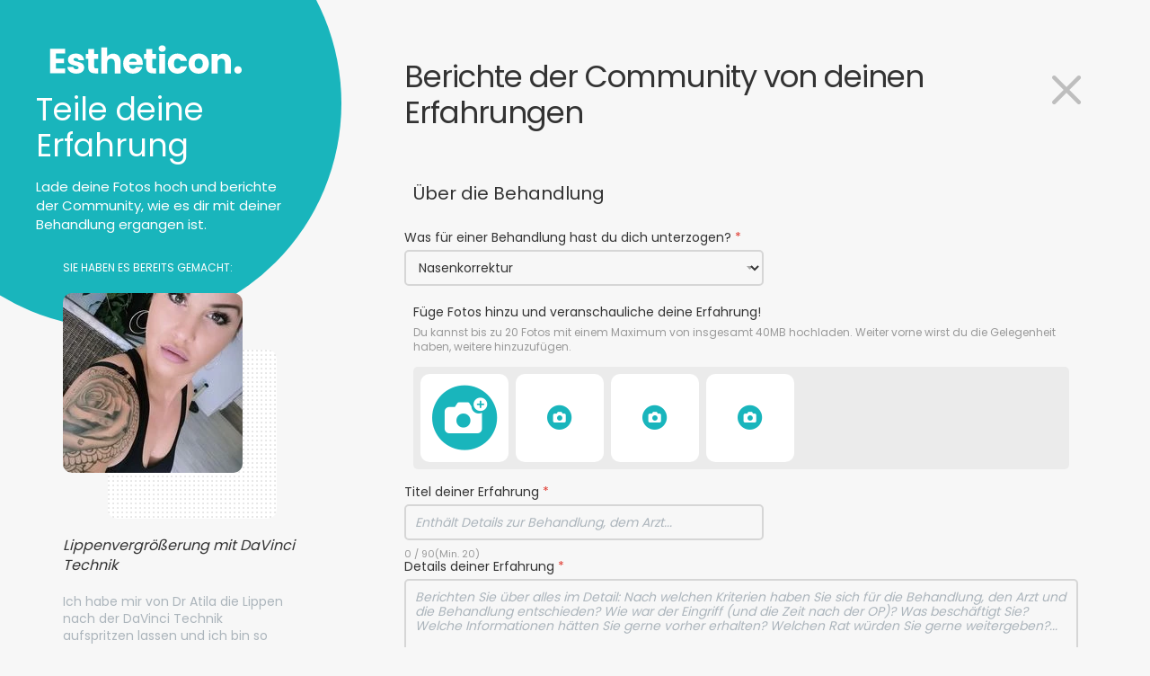

--- FILE ---
content_type: text/html; charset=UTF-8
request_url: https://www.estheticon.de/create-review?treatment=6827
body_size: 8431
content:

<!DOCTYPE html>
<html lang="de-DE" class="desktop" >
<head>
    <link rel="dns-prefetch" href="//fonts.googleapis.com">
<link rel="dns-prefetch" href="//www.googleadservices.com">
<link rel="dns-prefetch" href="//pagead2.googlesyndication.com">
<link rel="dns-prefetch" href="//tpc.googlesyndication.com">
<link rel="dns-prefetch" href="//connect.facebook.net">
<link rel="dns-prefetch" href="//www.google-analytics.com">
<link rel="dns-prefetch" href="//www.googletagmanager.com">
<link rel="dns-prefetch" href="//cdnjs.cloudflare.com">
<link rel="dns-prefetch" href="//googleads.g.doubleclick.net">
<link rel="dns-prefetch" href="//stats.g.doubleclick.net">
<link rel="dns-prefetch" href="//www.google.com">
<link rel="dns-prefetch" href="//js-agent.newrelic.com">
<link rel="dns-prefetch" href="//bam.nr-data.net">
<link rel="dns-prefetch" href="//cdn.livechatinc.com">
<link rel="dns-prefetch" href="//secure.livechatinc.com">
<link rel="dns-prefetch" href="//accounts.livechatinc.com">
<link rel="dns-prefetch" href="//analytics.tiktok.com">


    <link rel="preload" href="https://static.estheticon.de/10009295/build/yns/fonts/Poppins-Regular.ad19729d.woff2" as="font" type="font/woff2" crossorigin>
<link rel="preload" href="https://static.estheticon.de/10009295/build/yns/fonts/Poppins-Bold.dd24d10e.woff2" as="font" type="font/woff2" crossorigin>
<link rel="preload" href="https://static.estheticon.de/10009295/build/yns/fonts/YNS_icons.e0995834.woff2" as="font" type="font/woff2" crossorigin>


            <link rel="stylesheet" href="https://static.estheticon.de/10009295/build/yns/experience_form.css">
    
    <meta charset=utf-8 />
<meta name="multiestetica" content="true" />
<meta name="google-site-verification" content="tFyTp0vI7okiPZHCNULlmh7C5U50LrLFGa80eFdgZA8" />

<title>Ihre Geschichte interessiert uns</title>



    <link rel="stylesheet" href="https://static.estheticon.de/build/estetica/estetica_front_master.e736af4a.css">

        <link rel="stylesheet" href="https://static.estheticon.de/10009295/build/yns/main_general.css">

        <link rel="stylesheet" href="https://static.estheticon.de/10009295/build/yns/yns_header_nav.css">
    <link rel="stylesheet" href="https://static.estheticon.de/10009295/build/yns/yns_footer.css">

<meta name="robots" content="noindex, nofollow" />
<meta name="viewport" content="width=device-width, minimum-scale=1.0, maximum-scale=1.0, user-scalable=no" />



<script id="js_analytics" type="text/javascript">
    const projectDomain = 'estheticon.de';

        (function(i,s,o,g,r,a,m){i['GoogleAnalyticsObject']=r;i[r]=i[r]||function(){
        (i[r].q=i[r].q||[]).push(arguments)},i[r].l=1*new Date();a=s.createElement(o),
        m=s.getElementsByTagName(o)[0];a.async=1;a.src=g;m.parentNode.insertBefore(a,m)
    })(window,document,'script','https://www.google-analytics.com/analytics.js','ga');

    window.gaYNS = {
                analyticsTreatmentName: 'No treatment',
        analyticsTreatmentEnglishName: 'No treatment',
        dimensionPath: '/experience/share',
                gaTracker: 'UA-188237514-1',
                gaTrackerGlobal: 'UA-103658573-1',
        pageType: 'experience_form'
    };


                !function(f,b,e,v,n,t,s){if(f.fbq)return;n=f.fbq=function(){n.callMethod?
        n.callMethod.apply(n,arguments):n.queue.push(arguments)};if(!f._fbq)f._fbq=n;
        n.push=n;n.loaded=!0;n.version='2.0';n.queue=[];t=b.createElement(e);t.async=!0;
        t.src=v;s=b.getElementsByTagName(e)[0];s.parentNode.insertBefore(t,s)}(window,
        document,'script','https://connect.facebook.net/en_US/fbevents.js');
    

                window.dataLayer = window.dataLayer || [];
        window.gA4Data = window.gA4Data || {};
        window.gA4Data.measurement_id = 'G-EKF8WQ68SN';
        window.gA4Data.treatmentName = 'No treatment';
        window.gA4Data.treatmentEnglishName = 'No treatment';
        window.gA4Data.pageItems = '';
        window.gA4Data.creationDate = '';
        window.gA4Data.brandRelatedId = '';
        window.gA4Data.doctorRelatedId = '';

        function gtag(){dataLayer.push(arguments);}

        // Config GA4
        gtag('js', new Date());

        function getCookie(name) {
            return document.cookie
            .split('; ')
            .find(row => row.startsWith(name))
            ?.split('=')[1] || null;
        }
        const COOKIE_NAME = '_ynsGDPR_';
        const consentCookieValue = getCookie(COOKIE_NAME);

        const defaultConsentConfig = {
            'ad_storage': 'denied',
            'ad_user_data': 'denied',
            'ad_personalization': 'denied',
            'analytics_storage': 'denied',
            'functionality_storage': 'denied',
            'personalization_storage': 'denied',
            'security_storage': 'granted',  // Always granted
        };

        let shouldEnableUrlPassthrough = true;

        if (consentCookieValue) {
            const consent = JSON.parse(decodeURIComponent(consentCookieValue));

            Object.assign(defaultConsentConfig, {
                'ad_storage': consent.marketing ? 'granted' : 'denied',
                'ad_user_data':  consent.marketing ? 'granted' : 'denied',
                'ad_personalization':  consent.marketing ? 'granted' : 'denied',
                'analytics_storage':  consent.analysis ? 'granted' : 'denied',
                'functionality_storage':  consent.functional ? 'granted' : 'denied',
                'personalization_storage':  consent.marketing ? 'granted' : 'denied',
            });

            shouldEnableUrlPassthrough = !(consent.marketing && consent.analysis);
        }
        gtag('consent', 'default', defaultConsentConfig);

        gtag('set', 'url_passthrough', shouldEnableUrlPassthrough);

        data = {};
        data.content_group = '/experience/share';
        if (window.gA4Data.treatmentName) {
            data.treatment = window.gA4Data.treatmentName;
        }
        if (window.gA4Data.treatmentEnglishName) {
            data.english_treatment = window.gA4Data.treatmentEnglishName;
        }
        if (window.gA4Data.pageItems) {
            data.content_items = window.gA4Data.pageItems;
        }
        if (window.gA4Data.creationDate) {
            data.creation_date = window.gA4Data.creationDate;
        }
        if (window.gA4Data.brandRelatedId) {
            data.brand_related_id = window.gA4Data.brandRelatedId;
        }
        if (window.gA4Data.doctorRelatedId) {
            data.doctor_related_id = window.gA4Data.doctorRelatedId;
        }

        // /_ga=([^;]+)/i.test(document.cookie) ? data.yns_client_id = RegExp.$1.split('.').slice(2).join('.').replace('3','2'): null;
        // /smd5=([^;]+)/i.test(document.cookie) ? data.yns_session_id = RegExp.$1 : null;
        /User=([^;]+)/i.test(document.cookie) ? data.user_id = RegExp.$1 : null;

        gtag('config', window.gA4Data.measurement_id, {
            ...data,
            'cookie_domain': `.${projectDomain}`,
            'linker': {
                'url_passthrough': true
            },
        });
    </script>


<!-- Google Tag Manager -->
<script>(function(w,d,s,l,i){w[l]=w[l]||[];w[l].push({'gtm.start':
            new Date().getTime(),event:'gtm.js'});var f=d.getElementsByTagName(s)[0],
        j=d.createElement(s),dl=l!='dataLayer'?'&l='+l:'';j.async=true;j.src=
        'https://www.googletagmanager.com/gtm.js?id='+i+dl;f.parentNode.insertBefore(j,f);
    })(window,document,'script','dataLayer','GTM-5PCHSHG');</script>
<!-- End Google Tag Manager -->


<meta name="apple-itunes-app" content="app-id=1149340927, app-argument=https://www.estheticon.de/create-review?treatment=6827">

<link rel="apple-touch-icon" href="//static.estheticon.de/img/img_et/app_icon/XXXHDPI.png" />
<link rel="manifest" href="/manifest.webmanifest" />

    

    
            <base href="https://www.estheticon.de">
    </head>
<body id="experience_form" data-show-sensitive-content="false">

    <div class="experience-form">
        <a href="/" class="experience-form--close js-goBack">
            <i class="icon-et-x"></i>
        </a>
                <div class="experience-form__aside">
            <header class="experience-form__header">
                <a href="/" class="experience-form__header--link">
                    <img src="https://static.estheticon.de/img/img_et/logo/DE/logo_white.svg"
                         class="logo-de-DE experience-form__header--logotype"
                         alt="Estheticon.de"
                    />
                </a>
                <h1 class="experience-form__header--title">
                    Teile deine Erfahrung
                </h1>
                <p class="experience-form__header--text">
                    Lade deine Fotos hoch und berichte der Community, wie es dir mit deiner Behandlung ergangen ist.
                </p>
            </header>
                            <div class="slider_photo slider_photo--experience experience-form__slider">
                                    <div class="slider_photo--title">
                        Sie haben es bereits gemacht:
                    </div>
                                </div>

                                                                                                                                                                                                                                                                                                                                                                                                                                                                                                                
                                

<section id="featured-experiences-carousel" class="carousel-container u-render__position--relative u-pb--5 ">
    <div class="carousel u-flex u-render__position--relative js-carousel "
        data-slides-per-view="1">
                    <div data-item="0" class="carousel__item js-carousel-slide">
                                        <div class="experience-form__slider--photo dot_background dot_background--experience">
                                <picture ><source srcset="https://static.estheticon.de/site/experience/75/af/48/209312/117749/117749_exp4.webp"
                        type="image/webp"
                ><source srcset="https://static.estheticon.de/site/experience/75/af/48/209312/117749/117749_exp4.jpg"
                        type="image/jpg"
                ><img src="https://static.estheticon.de/site/experience/75/af/48/209312/117749/117749_exp4.jpg"
                 alt="Lippenvergrößerung mit DaVinci Technik"
                                
                                                    class="experience-form__slider--image pictures__image js-image-sensitive"
                
                                
                                
                                
                                
                                                    width="200"
                
                                                    height="200"
                
                                
                                
                                
                                
                                            /></picture>
                        </div>
                        <p class="experience-form__slider--title u-text__line-clamp--3">Lippenvergrößerung mit DaVinci Technik</p>
                        <p class="experience-form__slider--description">Ich habe mir von Dr Atila die Lippen nach der DaVinci Technik aufspritzen lassen und ich bin so sehr zufrieden, es ist so wunde...</p>
                    
            </div>
                    <div data-item="1" class="carousel__item js-carousel-slide">
                                        <div class="experience-form__slider--photo dot_background dot_background--experience">
                                <picture ><source srcset="https://static.estheticon.de/site/experience/49/09/fe/208176/117469/117469_exp4.webp"
                        type="image/webp"
                ><source srcset="https://static.estheticon.de/site/experience/49/09/fe/208176/117469/117469_exp4.jpg"
                        type="image/jpg"
                ><img src="https://static.estheticon.de/site/experience/49/09/fe/208176/117469/117469_exp4.jpg"
                 alt="Endlich Traumbrüste nach Brustvergrösserung mit B-Lite "
                                
                                                    class="experience-form__slider--image pictures__image js-image-sensitive"
                
                                
                                
                                
                                
                                                    width="200"
                
                                                    height="200"
                
                                
                                
                                
                                
                                            /></picture>
                        </div>
                        <p class="experience-form__slider--title u-text__line-clamp--3">Endlich Traumbrüste nach Brustvergrösserung mit B-Lite </p>
                        <p class="experience-form__slider--description">Mit meiner 1. Brustvergrösserung war ich nicht mehr zufrieden. Die Asymmetrie kam wieder durch und auch die Form gefiel mir abs...</p>
                    
            </div>
                    <div data-item="2" class="carousel__item js-carousel-slide">
                                        <div class="experience-form__slider--photo dot_background dot_background--experience">
                                <picture ><source srcset="https://static.estheticon.de/site/experience/96/16/e3/207791/117315/117315_exp4.webp"
                        type="image/webp"
                ><source srcset="https://static.estheticon.de/site/experience/96/16/e3/207791/117315/117315_exp4.jpg"
                        type="image/jpg"
                ><img src="https://static.estheticon.de/site/experience/96/16/e3/207791/117315/117315_exp4.jpg"
                 alt="Glücklich nach Nasenkorrektur (Dr. Barthold)"
                                
                                                    class="experience-form__slider--image pictures__image js-image-sensitive"
                
                                
                                
                                
                                
                                                    width="200"
                
                                                    height="200"
                
                                
                                
                                
                                
                                            /></picture>
                        </div>
                        <p class="experience-form__slider--title u-text__line-clamp--3">Glücklich nach Nasenkorrektur (Dr. Barthold)</p>
                        <p class="experience-form__slider--description">Diese App war jeden Cent wert! Ich bin so zufrieden wie nie mit meinem Gesamtbild. Aber vorallem schaue ich in den Spiegel und ...</p>
                    
            </div>
                    <div data-item="3" class="carousel__item js-carousel-slide">
                                        <div class="experience-form__slider--photo dot_background dot_background--experience">
                                <picture ><source srcset="https://static.estheticon.de/site/experience/a0/d1/5d/222057/130194/130194_exp4.webp"
                        type="image/webp"
                ><source srcset="https://static.estheticon.de/site/experience/a0/d1/5d/222057/130194/130194_exp4.jpg"
                        type="image/jpg"
                ><img src="https://static.estheticon.de/site/experience/a0/d1/5d/222057/130194/130194_exp4.jpg"
                 alt="Bauchdeckenstraffung mit Rektusraffung und Liposuktion"
                                
                                                    class="experience-form__slider--image pictures__image js-image-sensitive"
                
                                
                                
                                
                                
                                                    width="200"
                
                                                    height="200"
                
                                
                                
                                
                                
                                            /></picture>
                        </div>
                        <p class="experience-form__slider--title u-text__line-clamp--3">Bauchdeckenstraffung mit Rektusraffung und Liposuktion</p>
                        <p class="experience-form__slider--description">Seine Leidenschaft für das Schöne wurde mir erst bewusst, als ich mich mit anderen im Internet verglich!!

Ich habe nicht nur e...</p>
                    
            </div>
                    <div data-item="4" class="carousel__item js-carousel-slide">
                                        <div class="experience-form__slider--photo dot_background dot_background--experience">
                                <picture ><source srcset="https://static.estheticon.de/site/experience/0f/79/29/208692/117600/117600_exp4_sfw_05.webp"
                        type="image/webp"
                ><source srcset="https://static.estheticon.de/site/experience/0f/79/29/208692/117600/117600_exp4_sfw_05.jpg"
                        type="image/jpg"
                ><img src="https://static.estheticon.de/site/experience/0f/79/29/208692/117600/117600_exp4_sfw_05.jpg"
                 alt="Brustvergrößerung von A auf C mit anatomischen Polytech Brustimplantaten 315 cc"
                                
                                                    class="experience-form__slider--image pictures__image js-image-sensitive"
                
                                
                                
                                
                                
                                                    width="200"
                
                                                    height="200"
                
                                
                                
                                
                                
                                            /></picture>
                        </div>
                        <p class="experience-form__slider--title u-text__line-clamp--3">Brustvergrößerung von A auf C mit anatomischen Polytech Brustimplantaten 315 cc</p>
                        <p class="experience-form__slider--description">Ich bin nun knapp über zwei Monate nach meiner Brustvergrößerung (auf den Bildern seht ihr das Ergebnis nach ca 3 Wochen) Es ha...</p>
                    
            </div>
                    <div data-item="5" class="carousel__item js-carousel-slide">
                                        <div class="experience-form__slider--photo dot_background dot_background--experience">
                                <picture ><source srcset="https://static.estheticon.de/site/experience/a6/7f/cc/204859/116409/116409_exp4.webp"
                        type="image/webp"
                ><source srcset="https://static.estheticon.de/site/experience/a6/7f/cc/204859/116409/116409_exp4.jpg"
                        type="image/jpg"
                ><img src="https://static.estheticon.de/site/experience/a6/7f/cc/204859/116409/116409_exp4.jpg"
                 alt="Perfekter natürlicher Sixpack und flache Brust"
                                
                                                    class="experience-form__slider--image pictures__image js-image-sensitive"
                
                                
                                
                                
                                
                                                    width="200"
                
                                                    height="200"
                
                                
                                
                                
                                
                                            /></picture>
                        </div>
                        <p class="experience-form__slider--title u-text__line-clamp--3">Perfekter natürlicher Sixpack und flache Brust</p>
                        <p class="experience-form__slider--description">Ich war nie zufrieden mit meinem Körper. Als Mann hängende Brüste zu haben ist nicht schön. Ich trainiere regelmäßig, aber mein...</p>
                    
            </div>
                    <div data-item="6" class="carousel__item js-carousel-slide">
                                        <div class="experience-form__slider--photo dot_background dot_background--experience">
                                <picture ><source srcset="https://static.estheticon.de/site/experience/86/3a/af/210145/117903/117903_exp4.webp"
                        type="image/webp"
                ><source srcset="https://static.estheticon.de/site/experience/86/3a/af/210145/117903/117903_exp4.jpg"
                        type="image/jpg"
                ><img src="https://static.estheticon.de/site/experience/86/3a/af/210145/117903/117903_exp4.jpg"
                 alt="Oberlidstraffung - TOP"
                                
                                                    class="experience-form__slider--image pictures__image js-image-sensitive"
                
                                
                                
                                
                                
                                                    width="200"
                
                                                    height="200"
                
                                
                                
                                
                                
                                            /></picture>
                        </div>
                        <p class="experience-form__slider--title u-text__line-clamp--3">Oberlidstraffung - TOP</p>
                        <p class="experience-form__slider--description">Ich bin so froh, dass ich meine Oberlidstraffung bei Frau Dr. Balgon gemacht habe! Ich hatte keine großartigen Schwellungen und...</p>
                    
            </div>
                    <div data-item="7" class="carousel__item js-carousel-slide">
                                        <div class="experience-form__slider--photo dot_background dot_background--experience">
                                <picture ><source srcset="https://static.estheticon.de/site/experience/49/06/64/209714/117835/117835_exp4.webp"
                        type="image/webp"
                ><source srcset="https://static.estheticon.de/site/experience/49/06/64/209714/117835/117835_exp4.jpg"
                        type="image/jpg"
                ><img src="https://static.estheticon.de/site/experience/49/06/64/209714/117835/117835_exp4.jpg"
                 alt="Super zufrieden mit Brustvergrößerung bei Dr. Büschges "
                                
                                                    class="experience-form__slider--image pictures__image js-image-sensitive"
                
                                
                                
                                
                                
                                                    width="200"
                
                                                    height="200"
                
                                
                                
                                
                                
                                            /></picture>
                        </div>
                        <p class="experience-form__slider--title u-text__line-clamp--3">Super zufrieden mit Brustvergrößerung bei Dr. Büschges </p>
                        <p class="experience-form__slider--description">Ich bin einfach super zufrieden, und werde dr. Büschges an alle weiterempfehlen die einen echten Künstler mit Skalpell brauchen...</p>
                    
            </div>
            </div>
                <div class="carousel__nav u-render__position--absolute u-flex u-flex-justify-center">
                            <span data-item="0"
                   class="carousel__navlink u-render__cursor--pointer u-mr--2 js-carousel-navlink"
                   role="button"
                   tabindex="0"
                   aria-current="true"
                   aria-label="Lippenvergrößerung mit DaVinci Technik"></span>
                            <span data-item="1"
                   class="carousel__navlink u-render__cursor--pointer u-mr--2 js-carousel-navlink"
                   role="button"
                   tabindex="0"
                   aria-current="false"
                   aria-label="Endlich Traumbrüste nach Brustvergrösserung mit B-Lite "></span>
                            <span data-item="2"
                   class="carousel__navlink u-render__cursor--pointer u-mr--2 js-carousel-navlink"
                   role="button"
                   tabindex="0"
                   aria-current="false"
                   aria-label="Glücklich nach Nasenkorrektur (Dr. Barthold)"></span>
                            <span data-item="3"
                   class="carousel__navlink u-render__cursor--pointer u-mr--2 js-carousel-navlink"
                   role="button"
                   tabindex="0"
                   aria-current="false"
                   aria-label="Bauchdeckenstraffung mit Rektusraffung und Liposuktion"></span>
                            <span data-item="4"
                   class="carousel__navlink u-render__cursor--pointer u-mr--2 js-carousel-navlink"
                   role="button"
                   tabindex="0"
                   aria-current="false"
                   aria-label="Brustvergrößerung von A auf C mit anatomischen Polytech Brustimplantaten 315 cc"></span>
                            <span data-item="5"
                   class="carousel__navlink u-render__cursor--pointer u-mr--2 js-carousel-navlink"
                   role="button"
                   tabindex="0"
                   aria-current="false"
                   aria-label="Perfekter natürlicher Sixpack und flache Brust"></span>
                            <span data-item="6"
                   class="carousel__navlink u-render__cursor--pointer u-mr--2 js-carousel-navlink"
                   role="button"
                   tabindex="0"
                   aria-current="false"
                   aria-label="Oberlidstraffung - TOP"></span>
                            <span data-item="7"
                   class="carousel__navlink u-render__cursor--pointer u-mr--2 js-carousel-navlink"
                   role="button"
                   tabindex="0"
                   aria-current="false"
                   aria-label="Super zufrieden mit Brustvergrößerung bei Dr. Büschges "></span>
                    </div>
    </section>


                    </div>

                <div class="experience-form__form u-mb--4">
            <div class="experience-form--title">
                Berichte der Community von deinen Erfahrungen
            </div>
            <form id="js_experience_form" data-leaving-confirmation>
                <section class="experience-form__section">
                    <h2 class="experience-form__section--title">
                        <i class="icon-et-tratamiento"></i> Über die Behandlung
                    </h2>

                                                                    <fieldset class="experience-form__fieldset">
                            <label class="experience-form__fieldset--label">
                                Was für einer Behandlung hast du dich unterzogen?
                                <span class="experience-form__form--required">
                                    *
                                </span>
                            </label>
                            <select name="serviceId" id="serviceId" class="experience-form__fieldset--select" required="">
                                <option value="" disabled selected>Behandlung auswählen</option>
                                                            <option value="6804" >Aknebehandlung</option>
                                                            <option value="6752" >Aknenarben entfernen</option>
                                                            <option value="6754" >Anal Bleaching</option>
                                                            <option value="6755" >Anti-Aging</option>
                                                            <option value="6757" >Augenbrauenlifting</option>
                                                            <option value="6758" >Augenlidstraffung</option>
                                                            <option value="6759" >Augenringe entfernen</option>
                                                            <option value="6761" >Bauchdeckenstraffung</option>
                                                            <option value="6766" >Beschneidung</option>
                                                            <option value="6778" >Besenreiser</option>
                                                            <option value="6789" >Bichektomie</option>
                                                            <option value="6767" >Bodylift</option>
                                                            <option value="6829" >Botox</option>
                                                            <option value="6768" >Brazilian-Butt-Lift</option>
                                                            <option value="6794" >Brustimplantat entfernen</option>
                                                            <option value="6760" >Brustimplantat wechseln</option>
                                                            <option value="6769" >Brustrekonstruktion</option>
                                                            <option value="6770" >Bruststraffung</option>
                                                            <option value="6771" >Brustvergrößerung</option>
                                                            <option value="6772" >Brustvergrößerung mit Eigenfett</option>
                                                            <option value="6773" >Brustverkleinerung</option>
                                                            <option value="6800" >Carboxytherapie</option>
                                                            <option value="6774" >Cellulite</option>
                                                            <option value="7209" >Couperose</option>
                                                            <option value="6791" >Dauerhafte Haarentfernung</option>
                                                            <option value="6764" >Dehnungsstreifen</option>
                                                            <option value="6777" >Doppelkinn entfernen</option>
                                                            <option value="7054" >EMSculpt®</option>
                                                            <option value="6782" >Facelift</option>
                                                            <option value="6783" >Fadenlifting</option>
                                                            <option value="6784" >Faltenbehandlung</option>
                                                            <option value="6798" >Fett-weg-Spritze</option>
                                                            <option value="6810" >Fettabsaugen ohne OP</option>
                                                            <option value="6811" >Fettabsaugung</option>
                                                            <option value="6756" >Fußchirurgie</option>
                                                            <option value="6762" >Geschlechtsangleichung</option>
                                                            <option value="6788" >Gesichtsimplantate</option>
                                                            <option value="6790" >Gynäkomastie</option>
                                                            <option value="6792" >Haartransplantation</option>
                                                            <option value="6793" >Handchirurgie</option>
                                                            <option value="7178" >HIFU</option>
                                                            <option value="6796" >Hyaluronsäure</option>
                                                            <option value="7208" >Hylase</option>
                                                            <option value="6765" >Hyperhidrose</option>
                                                            <option value="6797" >Jungfernhäutchen wiederherstellen</option>
                                                            <option value="6844" >Kavitation</option>
                                                            <option value="6834" >Kinnkorrektur</option>
                                                            <option value="6805" >Krampfaderbehandlung mit Laser</option>
                                                            <option value="6763" >Krampfadern</option>
                                                            <option value="6801" >Kryolipolyse</option>
                                                            <option value="6802" >Kryotherapie</option>
                                                            <option value="6806" >Laserbehandlung</option>
                                                            <option value="6807" >Laserlipolyse</option>
                                                            <option value="7047" >Lipödem</option>
                                                            <option value="6808" >Lipofilling</option>
                                                            <option value="6809" >Lipom entfernen</option>
                                                            <option value="6814" >Lippen aufspritzen</option>
                                                            <option value="6813" >Lippenkorrektur</option>
                                                            <option value="6812" >Lippenlifting</option>
                                                            <option value="6815" >Lippenvergrößerung mit Hyaluronsäure</option>
                                                            <option value="6816" >Lymphdrainage</option>
                                                            <option value="6799" >Magenballon</option>
                                                            <option value="6803" >Magenband</option>
                                                            <option value="6786" >Magenbypass</option>
                                                            <option value="6842" >Magenverkleinerung</option>
                                                            <option value="6817" >Mastektomie</option>
                                                            <option value="6818" >Mesotherapie</option>
                                                            <option value="6819" >Microneedling</option>
                                                            <option value="6776" >Mikrodermabrasion</option>
                                                            <option value="6820" >Mikropigmentation</option>
                                                            <option value="6822" >Mommy makeover</option>
                                                            <option value="6780" >Muttermale entfernen</option>
                                                            <option value="6823" >Nadelepilation</option>
                                                            <option value="6824" >Narbenbehandlung</option>
                                                            <option value="6825" >Narbenbeseitigung mit Laser</option>
                                                            <option value="6827" selected>Nasenkorrektur</option>
                                                            <option value="6826" >Nasenkorrektur ohne OP</option>
                                                            <option value="6828" >Nasennachkorrektur</option>
                                                            <option value="6830" >Oberarmstraffung</option>
                                                            <option value="6832" >Otoplastik</option>
                                                            <option value="6775" >Peeling</option>
                                                            <option value="6833" >Penisverdickung</option>
                                                            <option value="6831" >Penisvergrößerung</option>
                                                            <option value="6753" >Pigmentflecken</option>
                                                            <option value="6787" >Po-Vergrößerung</option>
                                                            <option value="6835" >POSE</option>
                                                            <option value="6837" >PRP - Vampir Lifting</option>
                                                            <option value="6838" >Radiofrequenz</option>
                                                            <option value="6839" >Rekonstruktive Chirurgie</option>
                                                            <option value="6785" >Resurfacing</option>
                                                            <option value="6821" >Schamhügelverkleinerung</option>
                                                            <option value="6840" >Schamlippenverkleinerung</option>
                                                            <option value="6795" >Schlupfwarzen</option>
                                                            <option value="6843" >Sklerosierung</option>
                                                            <option value="6781" >Tattooentfernung</option>
                                                            <option value="6845" >Ultraschall Fettabsaugung</option>
                                                            <option value="7051" >Unsichtbare Kieferorthopädie</option>
                                                            <option value="6841" >Vaginalstraffung</option>
                                                            <option value="6836" >Wadenvergrößerung</option>
                                                            <option value="6779" >Warzen entfernen</option>
                                                            <option value="6846" >Zahnimplantat</option>
                                                        </select>
                        </fieldset>
                    
                                        <div class="experience-form__form--label">
                        <div id="Fotos"
                             class="experience-form__form-gallery--label"
                        >
                            Füge Fotos hinzu und veranschauliche deine Erfahrung!
                        </div>

                                                    <div id="gallery_upload_container">
                                <span class="experience-form__form-gallery--constraint">
                                Du kannst bis zu 20 Fotos mit einem Maximum von insgesamt 40MB hochladen. Weiter vorne wirst du die Gelegenheit haben, weitere hinzuzufügen.
                                </span>

                                
<div class="image-gallery-form js_image_gallery_form"
     data-labels='{
        "imageGalleryErrorMessageTtl": "Hoppla!",
        "imageGalleryErrorMessageTxt": "Diese Bilder überschreiten die Maximalgröße (&lt;%sizeImage%&gt;mb) oder haben nicht die erforderliche Mindestgröße (&lt;%width%&gt;x&lt;%height%&gt;px):",
        "imageGalleryErrorMessageByExceedWeightTxt": "Die Gesamtgröße der Bilder überschreitet das erlaubte Maximum (&lt;%limitWeight%&gt;mb). Wähle eine geringere Anzahl von Fotos aus und versuche es erneut.",
        "imageGalleryErrorMessageByExceedTotalFilesTxt": "Die Anzahl der Bilder, die du versuchst hochzuladen, überschreitet das erlaubte Maximum (&lt;%limitTotalFiles%&gt;).",
        "imageGalleryAlertMessageByTotalFilesTtl": "Achtung",
        "imageGalleryAlertMessageByTotalFilesTxt": "Du hast die maximale Anzahl der erlaubten Bilder erreicht (&lt;%limitTotalFiles%&gt;)."
    }'
>
    <div class="image-gallery-form__content js_image_grid">
                    <div class="image-gallery-form__item image-gallery-form__item--empty u-render__cursor--pointer">
                                    <i class="yns-icon-camera-add icon-big u-color--turquoise-default" aria-hidden=”true”></i>
                            </div>
                    <div class="image-gallery-form__item image-gallery-form__item--empty u-render__cursor--pointer">
                                    <i class="yns-icon-camera-fill u-color--turquoise-default" aria-hidden=”true”></i>
                            </div>
                    <div class="image-gallery-form__item image-gallery-form__item--empty u-render__cursor--pointer">
                                    <i class="yns-icon-camera-fill u-color--turquoise-default" aria-hidden=”true”></i>
                            </div>
                    <div class="image-gallery-form__item image-gallery-form__item--empty u-render__cursor--pointer">
                                    <i class="yns-icon-camera-fill u-color--turquoise-default" aria-hidden=”true”></i>
                            </div>
            </div>

    <input type="file"
           name="imageUpload"
           id="js_imageUpload"
           accept="image/*"
           multiple="multiple"
           data-limit="200"
    />
</div>

                            </div>

                            <div id="gallery_upload_disclaimer_container" class="experience-form--rgpd u-my--1 u-render__display--none">
                                 
                            </div>
                                            </div>

                                        <fieldset class="experience-form__fieldset experience-form__fieldset--counter u-mt--2">
                        <label class="experience-form__fieldset--label">
                            Titel deiner Erfahrung
                            <span class="experience-form__form--required">
                                *
                            </span>
                        </label>
                        <div class="experience-form__fieldset--container">
                            <input type="text"
                                   name="expTitle"
                                   id="expTitle"
                                   class="experience-form__fieldset--input"
                                   placeholder="Enthält Details zur Behandlung, dem Arzt..."
                                   data-character-counter="true"
                            />
                                                        <div id="expTitle_counter"
     class="character-counter character-counter--show-validation "
>
    <i
        class="yns-icon-check-bold u-color--turquoise-default"
        aria-hidden="true"
    ></i>

    <span id="expTitle_counter_current">
        0
    </span>
    <span class="character-counter__exp--all">/</span>
    <span id="expTitle_counter_max">
        90
    </span>
    <span class="character-counter__esp--left">
        (Min.
        <span id="expTitle_counter_min">20)</span>
    </span>
</div>

                        </div>
                    </fieldset>

                                        <fieldset class="experience-form__fieldset experience-form__fieldset--counter">
                        <label class="experience-form__fieldset--label">
                            Details deiner Erfahrung
                            <span class="experience-form__form--required">
                                *
                            </span>
                        </label>
                        <textarea name="expText"
                                  id="expText"
                                  rows="8"
                                  class="experience-form__fieldset--textarea"
                                  placeholder="Berichten Sie über alles im Detail: Nach welchen Kriterien haben Sie sich für die Behandlung, den Arzt und die Behandlung entschieden? Wie war der Eingriff (und die Zeit nach der OP)? Was beschäftigt Sie? Welche Informationen hätten Sie gerne vorher erhalten? Welchen Rat würden Sie gerne weitergeben?..."
                                  data-character-counter="true"
                        ></textarea>
                                                <div id="expText_counter"
     class="character-counter character-counter--show-validation "
>
    <i
        class="yns-icon-check-bold u-color--turquoise-default"
        aria-hidden="true"
    ></i>

    <span id="expText_counter_current">
        0
    </span>
    <span class="character-counter__exp--all">/</span>
    <span id="expText_counter_max">
        18000
    </span>
    <span class="character-counter__esp--left">
        (Min.
        <span id="expText_counter_min">300)</span>
    </span>
</div>

                    </fieldset>

                                                            <fieldset id="js_brand_list"
                              class="experience-form__fieldset"
                    >
                        <label class="experience-form__fieldset--label">
                            Kennen Sie die für Ihre Behandlung verwendete Marke (z.B. Filler, Implantat)?
                        </label>
                        <select name="expBrand"
                                id="expBrand"
                                class="experience-form__fieldset--select"
                                                                                        >
                                                        <option value="" selected>
                                Ich möchte die verwendete Marke nicht erwähnen
                            </option>
                                                                                        <option value="006e55f6-a3ff-11eb-b821-0050568b1dee">Safe4beauty</option>
                                                            <option value="337fe38c-a400-11eb-af66-0050568b3871">Medical4beauty</option>
                                                            <option value="8a7119fa-a3ff-11eb-a2c5-0050569948e1">Credit4beauty</option>
                                                            <option value="9afe65c2-93e9-11ec-9af5-00505699c32d">medassure beauty</option>
                                                    </select>
                    </fieldset>
                    
                                                            <fieldset class="experience-form__fieldset">
                        <label class="experience-form__fieldset--label">
                            Wie viel hat die Behandlung gekostet?
                        </label>
                        <input type="number"
                               name="expPrice"
                               id="expPrice"
                               class="experience-form__fieldset--input"
                               placeholder="Ungefährer Preis in Euro"
                        />
                    </fieldset>
                    
                                                                    <fieldset class="experience-form__fieldset">
                        <legend class="experience-form__fieldset--label">
                            Würdest du die Behandlung weiterempfehlen?
                            <span class="experience-form__form--required">
                                *
                            </span>
                        </legend>
                        <div class="experience-form__recommendation">
                            <input type="radio" name="treatmentWorthIt" id="treatmentWorthIt-yes" value="1">
                            <label class="experience-form__recommendation--label" for="treatmentWorthIt-yes">
                                <i class="yns-icon-recom_si"></i>
                                <span class="experience-form__recommendation--text u-font--bold">Ja!</span>
                            </label>
                            <input type="radio" name="treatmentWorthIt" id="treatmentWorthIt-no" value="0">
                            <label class="experience-form__recommendation--label" for="treatmentWorthIt-no">
                                <i class="yns-icon-recom_no"></i>
                                <span class="experience-form__recommendation--text u-font--bold">Nein</span>
                            </label>
                        </div>
                    </fieldset>
                                    </section>

                
                
                
                <input type="hidden" id="js_company_id" name="companyId" value=null>

                            </form>

                        <button
                class="btn btn--primary btn--big u-flex js_experience_submit u-mt--3"
                data-role="experience-submit"
            >
                Erfahrung teilen!
            </button>
        </div>
    </div>

                    <script src="https://accounts.google.com/gsi/client"></script>

        <script type="text/javascript" src="https://static.estheticon.de/10009295/js/config/_configurations_201.js"></script>
<script type="text/javascript" src="https://static.estheticon.de/build/jquery_estetica/jquery-estetica.3d0879e7.js"></script>

        <script src="https://static.estheticon.de/build/estetica/estetica.a18142c1.js"></script>
        
        <script src="https://static.estheticon.de/10009295/build/yns/runtime.js" defer></script><script src="https://static.estheticon.de/10009295/build/yns/1212.js" defer></script><script src="https://static.estheticon.de/10009295/build/yns/6346.js" defer></script><script src="https://static.estheticon.de/10009295/build/yns/8519.js" defer></script><script src="https://static.estheticon.de/10009295/build/yns/2543.js" defer></script><script src="https://static.estheticon.de/10009295/build/yns/8707.js" defer></script><script src="https://static.estheticon.de/10009295/build/yns/8167.js" defer></script><script src="https://static.estheticon.de/10009295/build/yns/8903.js" defer></script><script src="https://static.estheticon.de/10009295/build/yns/7504.js" defer></script><script src="https://static.estheticon.de/10009295/build/yns/experience_form.js" defer></script>
    
            <script type="text/javascript" src="https://www.googleadservices.com/pagead/conversion_async.js" charset="utf-8"></script>

<!-- Google Tag Manager (noscript) -->
<noscript><iframe src="https://www.googletagmanager.com/ns.html?id=GTM-5PCHSHG"
                  height="0" width="0" style="display:none;visibility:hidden"></iframe></noscript>
<!-- End Google Tag Manager (noscript) -->


<script>
    (function (d) {
        var sc = d.createElement('script'); sc.async = true; sc.src = '/build/estetica/source_control.6a540cf6.js';
        var s = d.getElementsByTagName('script')[0]; s.parentNode.insertBefore(sc, s);
    }(document));
</script>


    
    </body>
</html>


--- FILE ---
content_type: text/css
request_url: https://static.estheticon.de/10009295/build/yns/experience_form.css
body_size: 4020
content:
.btn{align-items:center;border:0;border-radius:.3571428571rem;cursor:pointer;display:flex;font-size:.8571428571rem;font-weight:700;height:auto;justify-content:center;letter-spacing:.0357142857rem;line-height:1.4285714286rem;min-height:2.2857142857rem;padding:.5714285714rem 1.1428571429rem;text-align:center;text-transform:uppercase;transition:all .5s;width:fit-content}.btn:hover{opacity:1}.btn--big{border-radius:.7142857143rem;font-size:1rem;letter-spacing:.0714285714rem;min-height:3.4285714286rem}.btn--primary{background:#19b5bc;color:#fff}.btn--primary:hover{background:#75d3d7}.btn--primary.btn--pink{background:#ff838a}.btn--primary.btn--pink:hover{background:#f94a5f}.btn--primary.btn--orange{background-color:#feb993;color:#00056d}.btn--primary.btn--blue{background:#477dc1}.btn--primary.btn--white{background-color:#fff;color:#333}.btn--secondary{background:#0000;border:2px solid #19b5bc;color:#19b5bc}@media(min-width:1024px){.btn--secondary:hover{background:#19b5bc;color:#fff}}.btn--secondary.btn--pink{border-color:#ff838a;color:#ff838a}@media(min-width:1024px){.btn--secondary.btn--pink:hover{background:#0000;border-color:#ff838a;color:#ff838a}}.btn--secondary.btn--orange{border-color:#feb993;color:#feb993}@media(min-width:1024px){.btn--secondary.btn--orange:hover{background:#0000;border-color:#feb993;color:#feb993}}.btn--tertiary{background:#0000;color:#19b5bc;display:inline-block;letter-spacing:.0714285714rem;line-height:1;min-height:0;padding-inline:0;text-decoration:none}.btn--tertiary:hover{color:#75d3d7}.btn--google{background-color:#fff;border:1px solid #c2c2c2;color:#333}.btn--google img{width:auto}.btn--featured{background:linear-gradient(90deg,#ff838a,#ffbb4b);color:#fff}.btn--featured:hover{opacity:.7}.btn--cookies{background-color:#0000;border:2px solid #477dc1;color:#477dc1;width:100%}@media(min-width:1024px){.btn--cookies{max-width:16.4285714286rem;min-width:8.8571428571rem}}.btn--cookies:hover{opacity:.7}.btn--disabled{background-color:#d6d6d6;cursor:none;pointer-events:none}.btn--disabled:hover{background-color:#d6d6d6;opacity:1}.btn--link{color:#19b5bc;text-decoration:underline}.btn--mobile-w-100{width:100%}@media(min-width:1024px){.btn--mobile-w-100{width:fit-content}}.btn--basic{background:#0000;color:#19b5bc;min-height:auto;padding-block:0;text-decoration:underline}.btn--basic:not(.btn--basic.btn--primary){padding-inline:0}.btn--basic-border{background:#0000;border:2px solid #19b5bc;color:#19b5bc;width:22.8571428571rem}.btn--basic-border:hover{background:#19b5bc;color:#fff}.btn--w-100{width:100%}.btn.internal-span-link:hover{opacity:1}.form-radio{background-color:#fff;border:1px solid #d6d6d6;border-radius:50%;color:currentColor;display:grid;flex:none;font:inherit;height:1.4285714286rem;margin:0;place-content:center;width:1.4285714286rem}.form-radio:before{background-color:#19b5bc;border-radius:50%;content:"";cursor:pointer;height:.8571428571rem;opacity:0;transform:scale(0);transition:all .15s ease-in;width:.8571428571rem}.form-radio:checked:before{opacity:1;transform:scale(1)}.form-radio__label{font-size:.8571428571rem;line-height:1.4285714286rem}.form-radio__label a{color:#19b5bc}.form-radio__label--mandatory:after{color:#999;content:"*";font-weight:400;margin-inline-start:.1428571429rem}.carousel{overflow-x:scroll;scroll-behavior:smooth;scroll-snap-type:x mandatory;-ms-overflow-style:none;scrollbar-width:none}.carousel::-webkit-scrollbar{display:none}.carousel--shadow{filter:drop-shadow(0 8px 12px rgba(51,51,51,.08))}.carousel__item{flex-shrink:0;margin-inline:.5714285714rem;scroll-snap-align:start;width:100%}.carousel[data-slides-per-view="3"] .carousel__item{margin-inline:1.4285714286rem;max-inline-size:25.2857142857rem}.carousel[data-slides-per-view="3"] .carousel__item:first-of-type{margin-inline-start:0}.carousel[data-slides-per-view="3"] .carousel__item:last-of-type{margin-inline-end:0}.carousel__nav{inset-block-end:0;inset-inline:0}.carousel__navlink{background:#999;border-radius:100%;height:.7142857143rem;width:.7142857143rem}.carousel__navlink[aria-current=true]{background:#19b5bc}.image-gallery-form{background-color:#ebebeb;border-radius:.3571428571rem;padding:.5714285714rem}.image-gallery-form__content{display:grid;grid-gap:.5714285714rem;grid-template-columns:repeat(3,1fr)}@media(min-width:1024px){.image-gallery-form__content{grid-template-columns:repeat(5,min-content)}}.image-gallery-form__item{align-items:center;background-color:#fff;border-radius:.7142857143rem;display:flex;justify-content:center;min-height:6.3571428571rem;position:relative;width:auto}@media(min-width:1024px){.image-gallery-form__item{height:7rem;width:7rem}}.image-gallery-form__item--empty .icon-big,.image-gallery-form__item--empty:first-of-type .icon-big{font-size:5.1428571429rem}.image-gallery-form__image{border-radius:.7142857143rem;height:100%;overflow:hidden;width:100%}.image-gallery-form__image--close{align-items:center;background-color:#19b5bc;border-radius:50%;color:#fff;cursor:pointer;display:flex;font-size:.5714285714rem;height:1.1428571429rem;inset-block-start:-.5714285714rem;inset-inline-end:-.5714285714rem;justify-content:center;position:absolute;width:1.1428571429rem}.image-gallery-form input[type=file]{display:none}.image-gallery-form .yns-icon-camera-fill{font-size:2rem}.image-gallery-form__modal-error{background-color:#e03c32;border-radius:10px;box-shadow:0 11px 14px 0 #ef567147;color:#fff;padding:1.7142857143rem}.image-gallery-form__modal-error--title{font-size:1.1428571429rem;font-weight:600;margin:0;padding:0}.image-gallery-form__modal-error--title span{display:block;font-size:.8571428571rem;font-weight:300;padding-block-start:.5714285714rem}.image-gallery-form__modal-error--listing{list-style:none;margin-block-start:1.4285714286rem;padding:0}.modal{background-color:#000000b3;display:block;height:100%;inset-block-start:0;inset-inline-start:0;overflow:scroll;position:fixed;width:100%;z-index:100}@media(min-width:1024px){.modal{overflow:auto}}.modal__container{background-color:#fff;border-radius:.7142857143rem;color:#333;inset-block-start:50%;inset-inline-start:50%;overflow-y:auto;position:absolute;transform:translate(-50%,-50%);width:90%}@media(min-width:1024px){.modal__container{max-width:44rem}}.modal__header{min-height:3.7142857143rem}@media(min-width:1024px){.modal__header{height:0}}.modal__close{align-items:center;color:#c2c2c2;cursor:pointer;display:flex;font-size:1.4285714286rem;height:2.8571428571rem;inset-block-start:.2857142857rem;inset-inline-end:.2857142857rem;justify-content:center;position:absolute;width:2.8571428571rem;z-index:9999}.modal__close:hover{opacity:.7}.modal__title h3{font-size:1.7142857143rem;font-weight:400}@media(min-width:1024px){.modal__title h3{font-size:2.2857142857rem}}.modal__content{height:auto;overflow-y:auto;padding:1.1428571429rem}@media(min-width:1024px){.modal__content{padding:2.2857142857rem}}.modal__content::-webkit-scrollbar{width:.2857142857rem}.modal__content::-webkit-scrollbar-thumb{background-color:#c2c2c2;border:0;border-radius:1.7857142857rem}@media(max-width:1023px){.modal--mobile-full-view .modal__close{font-size:1.1428571429rem}.modal--mobile-full-view .modal__container{border-radius:0;height:100%;inset-block-start:0;inset-inline-start:0;max-height:100vh;max-width:none;position:fixed;transform:none;width:100%}.modal--mobile-full-view .modal__content{max-height:none;padding:2.2857142857rem 1.1428571429rem}}@media(min-width:1024px){.modal--mobile-full-view.is-auto-height .modal__container{max-height:none}.modal--mobile-full-view.is-auto-height .modal__content{max-height:calc(100vh - 4.57143rem);min-height:28.5714285714rem}}html[dir=rtl] .modal__content{transform:translate(50%,-50%)}@media(max-width:1023px){html[dir=rtl] .modal--mobile-full-view .modal__content{inset-block-start:50%;inset-inline-start:50%}}body[id=experience-form]{background-color:#fff}@media(min-width:1024px){.experience-form{display:flex}}.experience-form--close{color:#fff;font-size:1.5714285714rem;opacity:.6;position:absolute;right:15px;top:22px;z-index:1}.experience-form--close:hover{color:#fff}@media(min-width:1024px){.experience-form--close{color:#999;font-size:3.9285714286rem;right:65px;top:65px}.experience-form--close:hover{color:#999;opacity:1}}.experience-form--title{display:none;font-size:2.4285714286rem;font-weight:400;letter-spacing:-.0714285714rem;line-height:2.8571428571rem;margin-top:4.6428571429rem}@media(min-width:1024px){.experience-form--title{display:block;margin-bottom:3.5714285714rem}}.experience-form__section{margin-bottom:0}@media(min-width:1024px){.experience-form__section{margin-bottom:2.1428571429rem}}.experience-form__section--user{margin-bottom:0}.experience-form__section--title{align-items:center;display:flex;font-size:1.2857142857rem;font-weight:400;margin:0;padding-bottom:1.4285714286rem}.experience-form__section--title i{color:#19b5bc;font-size:1.4285714286rem;font-weight:300;margin-right:.7142857143rem}@media(min-width:1024px){.experience-form__section--title{font-size:1.4285714286rem;padding-bottom:1.4285714286rem}.experience-form__section--title i{font-size:1.4285714286rem}}.experience-form__recommendation{display:flex;margin:0 -.2857142857rem;position:relative}.experience-form__recommendation--label{align-items:center;border:2px solid #d6d6d6;border-radius:1.7857142857rem;color:#dde4e6;cursor:pointer;display:flex;font-size:1.7142857143rem;justify-content:center;padding:.7142857143rem 1.0714285714rem;transition:opacity .5s ease-in}.experience-form__recommendation--label:first-of-type{margin-right:.7142857143rem}.experience-form__recommendation--text{color:#d6d6d6;display:inline-flex;font-size:1rem;margin-left:.5714285714rem}.experience-form__recommendation input[type=radio]{display:none}.experience-form__recommendation input[type=radio]:checked+label{background:#fff;border-color:#fff;box-shadow:0 2px 18px 0 #00000021}.experience-form__recommendation input[type=radio]:checked+label[for*=yes] i,.experience-form__recommendation input[type=radio]:checked+label[for*=yes] span{color:#19b5bc}.experience-form__recommendation input[type=radio]:checked+label[for*=no] i,.experience-form__recommendation input[type=radio]:checked+label[for*=no] span{color:#f94a5f}.experience-form__fieldset{padding-bottom:1.4285714286rem;position:relative}.experience-form__fieldset--counter .error-hlp{width:auto}.experience-form__fieldset .error-hlp{margin-block-start:.2857142857rem;position:absolute}.experience-form__fieldset--company,.experience-form__fieldset--input{appearance:none;background-color:#0000;border:2px solid #d6d6d6;border-radius:.3571428571rem;box-shadow:none;font-size:1rem;height:2.8571428571rem;outline:none;padding:0 .7142857143rem}.experience-form__fieldset--company::placeholder,.experience-form__fieldset--input::placeholder{color:#acb5bc;font-style:italic}@media(min-width:1024px){.experience-form__fieldset--company,.experience-form__fieldset--input{width:28.5714285714rem}}.experience-form__fieldset--textarea{appearance:none;background-color:#0000;border:2px solid #d6d6d6;border-radius:5px;font-size:1rem;outline:none;padding:.7142857143rem;width:100%}.experience-form__fieldset--textarea::placeholder{color:#acb5bc;font-style:italic}.experience-form__fieldset--select{appearance:none;background:url(/10009295/build/yns/images/caret.5dc41e25.svg) right 10px center no-repeat #0000;border:2px solid #d6d6d6;border-radius:5px;font-size:1rem;height:2.8571428571rem;outline:none;padding:0 2.1428571429rem 0 .7142857143rem}@media(min-width:1024px){.experience-form__fieldset--select{width:28.5714285714rem}}.experience-form__fieldset--select:invalid{color:#acb5bc;font-style:italic}.experience-form__fieldset--select.wide{display:block;height:2.8571428571rem;width:100%}.experience-form__fieldset--select option{color:#333;font-style:normal}.experience-form__fieldset--label{border-bottom:0;display:block;font-size:1rem;font-weight:300;margin-bottom:.2857142857rem}.experience-form__fieldset--no-required{color:#999}.experience-form__fieldset--container{width:100%}@media(min-width:1024px){.experience-form__fieldset--container{width:28.5714285714rem}}.experience-form__fieldset--content{position:relative}.experience-form__fieldset--content .experience-form__fieldset--input{padding-left:2.5rem}.experience-form__fieldset--content.frm-error .experience-form__fieldset--company,.experience-form__fieldset--content.frm-error .experience-form__fieldset--input,.experience-form__fieldset--content.frm-error .experience-form__fieldset--select,.experience-form__fieldset--content.frm-error .experience-form__fieldset--textarea{border-color:#e03c32}.experience-form__fieldset--content.frm-error .error-hlp,.experience-form__fieldset--content.frm-error .experience-form__fieldset--icon{color:#e03c32}@media(min-width:1024px){.experience-form__fieldset--content{width:28.5714285714rem}}.experience-form__fieldset--icon{color:#19b5bc;font-size:18px;height:25px;left:8px;position:absolute;text-align:center;top:10px;width:25px}.experience-form__fieldset.frm-error .experience-form__fieldset--company,.experience-form__fieldset.frm-error .experience-form__fieldset--input,.experience-form__fieldset.frm-error .experience-form__fieldset--select,.experience-form__fieldset.frm-error .experience-form__fieldset--textarea{border-color:#e03c32}.experience-form__fieldset.frm-error .experience-form__fieldset--icon{color:#e03c32}.experience-form__label{border-bottom:0;display:block;font-size:1.1428571429rem;font-weight:300;margin-bottom:2.5rem;margin-top:1.0714285714rem}.experience-form__email-text{font-size:.7857142857rem}.experience-form__extend--close{display:none}.experience-form__extend--open{display:block}.experience-form__email-suggestion{margin-top:-.7142857143rem}.experience-form__email-suggestion>div{background-color:#dbf3f5!important;border-radius:5px;font-weight:400;padding:.8571428571rem .9285714286rem!important}@media(min-width:1024px){.experience-form__email-suggestion>div{width:28.5714285714rem}}.experience-form__email-suggestion .js_email_select_suggestion{color:#19b5bc!important}.experience-form__email-suggestion .js_email_close_suggestion{top:15px!important}.experience-form__aside{background-color:#19b5bc;border-bottom-right-radius:30px;color:#fff;padding-bottom:1.7857142857rem;position:relative}@media(min-width:1024px){.experience-form__aside{background-color:#0000;margin-right:3.5714285714rem;padding-bottom:0;width:28.5714285714rem}.experience-form__aside:before{background:#19b5bc;border-radius:50%;content:"";left:-120px;padding-bottom:calc(100% + 100px);position:absolute;top:-135px;width:calc(100% + 100px);z-index:-1}}.experience-form__header{font-weight:200;padding:1.7857142857rem 4.2857142857rem 0 1.4285714286rem}@media(min-width:1024px){.experience-form__header{margin-left:10%;padding:3.5714285714rem 0 0;width:80%}}.experience-form__header--link{display:none}@media(min-width:1024px){.experience-form__header--link{display:inline-flex}}.experience-form__header--logotype{height:32px;width:245px}.experience-form__header--title{font-size:2.2857142857rem;font-weight:200;margin:0;padding:0 0 1.0714285714rem}@media(min-width:1024px){.experience-form__header--title{font-size:2.5rem;padding:1.0714285714rem 0}.experience-form__header--text{font-size:1.0714285714rem;padding-right:2.8571428571rem}}.experience-form__slider--photo{border-radius:10px;height:200px;margin-bottom:5rem;position:relative;width:202px}.experience-form__slider--description,.experience-form__slider--title{color:#333}.experience-form__slider--title{font-size:1.1428571429rem;font-style:italic;font-weight:400;margin-bottom:1.4285714286rem}.experience-form__slider--description{color:#acb5bc}.experience-form__slider--image{border-radius:10px}.experience-form__post{display:none}@media(min-width:1024px){.experience-form__post{display:block;margin:11.4285714286rem auto 0;width:320px}}.experience-form__post--community,.experience-form__post--info{color:#999;font-size:.8571428571rem;font-weight:400}.experience-form__post--info{padding-bottom:1.0714285714rem;text-transform:uppercase}.experience-form__post--community{padding-bottom:1.8571428571rem}.experience-form__post--title{color:#333;font-size:2rem;font-weight:400;line-height:1;padding-bottom:.7142857143rem}.experience-form__post--images{display:flex;margin-bottom:1.7142857143rem}.experience-form__post--image{margin-right:1rem;width:90px}.experience-form__post--image img{border-radius:5px;height:auto;width:100%}.experience-form__post--description-title{color:#333;display:block;font-size:1.2857142857rem;font-weight:700;margin-bottom:1.2857142857rem}.experience-form__post--description-content{color:#373e42;font-size:.8571428571rem}.experience-form__post--description-lnk{cursor:pointer;font-weight:700}.experience-form__form{margin-top:1.7857142857rem;padding:0 1.4285714286rem}@media(min-width:1024px){.experience-form__form{margin-top:0;padding:0;width:53.5714285714rem}}.experience-form__form--label{font-size:1rem;padding:0 .7142857143rem}.experience-form__form--no-required{color:#999}.experience-form__form--required{color:#e03c32}.experience-form__rating{display:inline-flex;flex-direction:row-reverse;justify-content:flex-end;padding:0 -.2857142857rem;position:relative;width:100%}.experience-form__rating:not(:checked)>label:hover:before{content:"";font-family:yns-icons}.experience-form__rating input[type=radio]{appearance:none;width:0}.experience-form__rating input[type=radio]:checked~label:before{content:""}.experience-form__rating input[type=radio]:checked+label>span{opacity:1}.experience-form__rating--label{color:#ffbb4b;cursor:pointer;font-size:2.1428571429rem;font-weight:400;height:2.0714285714rem;line-height:2.0714285714rem;padding:0 .1428571429rem;width:2.4285714286rem}.experience-form__rating--label:hover~label:before{content:"";font-family:yns-icons}.experience-form__rating--label:before{content:"";font-family:yns-icons;font-weight:400}.experience-form__rating--text{color:#333;display:inline-flex;font-size:1rem;font-weight:400;left:180px;opacity:0;position:absolute;top:0;transition:opacity .5s ease-in}.experience-form__form-gallery--label{margin-bottom:.3571428571rem}.experience-form__form-gallery--constraint{color:#999;display:inline-block;font-size:.8571428571rem;padding-bottom:1rem}.experience-form--rgpd{color:#727d85;display:block;font-size:.7857142857rem}.experience-form--rgpd-logged{margin-top:1.4285714286rem;padding-bottom:0;padding-top:0}@media(min-width:1024px){.experience-form--rgpd-logged{margin-top:2.8571428571rem}}.experience-form__submit{align-items:center;background-color:#19b5bc;border-radius:23px;color:#fff;cursor:pointer;display:inline-flex;font-size:.9285714286rem;font-weight:700;height:3.2857142857rem;justify-content:center;margin:2.1428571429rem 0;text-transform:uppercase;transition:all .25s linear;width:100%}.experience-form__submit:hover{opacity:.7}@media(min-width:1024px){.experience-form__submit{margin:2.8571428571rem 0;padding:0 1.4285714286rem;width:fit-content}}.experience-form__submit--disabled{background-color:#d6d6d6}.experience-form--user-module{margin-top:2.8571428571rem}@media(min-width:1024px){.experience-form--user-module{margin-top:3.5714285714rem}}.experience-form__user-form{margin-top:0}@media(min-width:1024px){.experience-form__user-form{margin-top:0}}.experience-form__user-form--close{display:none}.experience-form__user-form--open{animation:link-change-open .5s forwards}.experience-form__user-form--selector{border-top:1px solid #d6d6d6;font-size:1.1428571429rem;margin-top:1.4285714286rem;padding-bottom:1.4285714286rem;padding-top:1.4285714286rem}@media(min-width:1024px){.experience-form__user-form--selector{border-top:0;padding-bottom:1.4285714286rem;position:relative}.experience-form__user-form--selector:after{background:#d6d6d6;content:"";height:1px;left:0;position:absolute;top:0;width:28.5714285714rem}}.experience-form__user-form--link{color:#19b5bc;cursor:pointer;font-weight:700;transition:opacity .5s ease-in}.experience-form__user-form--link:hover{opacity:.75}.experience-form--recover-link{color:#19b5bc;display:inline-block;font-weight:400;margin-top:1.0714285714rem}.experience-form--recover-link:hover{color:#19b5bc;opacity:.75}.experience-form .carousel-container{display:none;margin:0 auto;width:18.5714285714rem}@media(min-width:1024px){.experience-form .carousel-container{display:block}}.experience-form .dot_background:after{background:linear-gradient(90deg,#fff 4px,#0000 1%) 50%,linear-gradient(#fff 4px,#0000 1%) 50%,#999;background-size:5px 5px;content:"";height:100%;width:100%}.experience-form .dot_background--experience:after{border-radius:10px;height:188px;left:50px;position:absolute;top:63px;width:188px;z-index:-1}.experience-form .slider_photo{display:none;margin:6.4285714286rem auto 0;overflow:hidden;position:relative}@media(min-width:1024px){.experience-form .slider_photo{display:block;margin-top:2.1428571429rem;width:260px}}.experience-form .slider_photo--title{font-size:.8571428571rem;padding-bottom:1.4285714286rem;text-transform:uppercase}@keyframes link-change-open{0%{display:none;opacity:0}1%{display:block;opacity:0}to{display:block;opacity:1}}

--- FILE ---
content_type: text/css
request_url: https://static.estheticon.de/10009295/build/yns/main_general.css
body_size: 11776
content:
@font-face{font-display:optional;font-family:Poppins;font-style:normal;font-weight:400;src:url(/10009295/build/yns/fonts/Poppins-Regular.ad19729d.woff2) format("woff2")}@font-face{font-display:optional;font-family:Poppins;font-style:normal;font-weight:700;src:url(/10009295/build/yns/fonts/Poppins-Bold.dd24d10e.woff2) format("woff2")}@font-face{font-display:optional;font-family:PlayfairDisplay;font-style:normal;font-weight:400;src:url(/10009295/build/yns/fonts/PlayfairDisplay-Regular.d8aaa98c.woff2) format("woff2")}@font-face{font-display:optional;font-family:PlayfairDisplay;font-style:normal;font-weight:700;src:url(/10009295/build/yns/fonts/PlayfairDisplay-Bold.fa490f03.woff2) format("woff2")}@font-face{font-display:swap;font-family:yns-icons;font-style:normal;font-weight:400;src:url(/10009295/build/yns/fonts/YNS_icons.e0995834.woff2) format("woff2"),url(/10009295/build/yns/fonts/YNS_icons.7f2cb071.ttf) format("truetype"),url(/10009295/build/yns/images/YNS_icons.a67a02ef.svg#YNS_icons) format("svg")}[class*=yns-icon-],[class^=yns-icon-]{font-family:yns-icons;speak:none;font-style:normal;font-variant:normal;font-weight:400;line-height:1;text-transform:none;-webkit-font-smoothing:antialiased;-moz-osx-font-smoothing:grayscale}.yns-icon-recom_si:before{content:""}.yns-icon-recom_no:before{content:""}.yns-icon-target:before{content:""}.yns-icon-time-penalized:before{content:""}.yns-icon-bookmark-full:before{content:""}.yns-icon-bookmark-empty:before{content:""}.yns-icon-money:before{content:""}.yns-icon-bubble:before{content:""}.yns-icon-share:before{content:""}.yns-icon-touch:before{content:""}.yns-icon-phase:before{content:""}.yns-icon-nudity:before{content:""}.yns-icon-meatballs-menu:before{content:""}.yns-icon-trash:before{content:""}.yns-icon-arrow-left-bolded:before{content:""}.yns-icon-services:before{content:""}.yns-icon-financing:before{content:""}.yns-icon-baldness:before{content:""}.yns-icon-body:before{content:""}.yns-icon-chest:before{content:""}.yns-icon-odontology:before{content:""}.yns-icon-dermatology:before{content:""}.yns-icon-face:before{content:""}.yns-icon-hair-removal:before{content:""}.yns-icon-intimate-surgery:before{content:""}.yns-icon-obesity:before{content:""}.yns-icon-rejuvenation:before{content:""}.yns-icon-varicose-veins:before{content:""}.yns-icon-populars:before{content:""}.yns-icon-verified_rounded:before{content:""}.yns-icon-camera-add:before{content:""}.yns-icon-whatsapp-empty:before{content:""}.yns-icon-age:before{content:""}.yns-icon-comuna:before{content:""}.yns-icon-health-assurance:before{content:""}.yns-icon-ramadan:before{content:""}.yns-icon-celebrate:before{content:""}.yns-icon-agreements:before{content:""}.yns-icon-payment:before{content:""}.yns-icon-contact:before{content:""}.yns-icon-calendar:before{content:""}.yns-icon-province:before{content:""}.yns-icon-country:before{content:""}.yns-icon-customer-satisfaction:before{content:""}.yns-icon-permanent-results:before{content:""}.yns-icon-certification:before{content:""}.yns-icon-response-time:before{content:""}.yns-icon-external-link:before{content:""}.yns-icon-bullet:before{content:""}.yns-icon-play-button:before{content:""}.yns-icon-camera-fill:before{content:""}.yns-icon-question-title:before{content:""}.yns-icon-wallet:before{content:""}.yns-icon-worth-it:before{content:""}.yns-icon-not-worth-it:before{content:""}.yns-icon-anesthesia:before{content:""}.yns-icon-hospital-stay:before{content:""}.yns-icon-procedure-duration:before{content:""}.yns-icon-postop-rest:before{content:""}.yns-icon-immediate-effects:before{content:""}.yns-icon-picture:before{content:""}.yns-icon-doctor:before{content:""}.yns-icon-treatment:before{content:""}.yns-icon-brand:before{content:""}.yns-icon-instagram:before{content:""}.yns-icon-facebook:before{content:""}.yns-icon-youtube:before{content:""}.yns-icon-linkedin:before{content:""}.yns-icon-telegram:before{content:""}.yns-icon-whatsapp:before{content:""}.yns-icon-twitter:before{content:""}.yns-icon-twitter-x:before{content:""}.yns-icon-article:before{content:""}.yns-icon-sliders:before{content:""}.yns-icon-videocall-filled:before{content:""}.yns-icon-videocall:before{content:""}.yns-icon-offer:before{content:""}.yns-icon-price:before{content:""}.yns-icon-response-time-empty:before{content:""}.yns-icon-website:before{content:""}.yns-icon-schedule:before{content:""}.yns-icon-profile-visits:before{content:""}.yns-icon-international-profile:before{content:""}.yns-icon-doctor-certifications:before{content:""}.yns-icon-chevron-left:before{content:""}.yns-icon-chevron-right:before{content:""}.yns-icon-user:before{content:""}.yns-icon-phone:before{content:""}.yns-icon-email:before{content:""}.yns-icon-copy:before{content:""}.yns-icon-log-out:before{content:""}.yns-icon-check:before{content:""}.yns-icon-bubbles:before{content:""}.yns-icon-chevron-down:before{content:""}.yns-icon-cross:before{content:""}.yns-icon-crown:before{content:""}.yns-icon-crown-full:before{content:""}.yns-icon-edit:before{content:""}.yns-icon-verified-experience:before{content:""}.yns-icon-hamburger:before{content:""}.yns-icon-heart-empty:before{content:""}.yns-icon-heart-full:before{content:""}.yns-icon-info:before{content:""}.yns-icon-location:before{content:""}.yns-icon-location-full:before{content:""}.yns-icon-locked:before{content:""}.yns-icon-search:before{content:""}.yns-icon-star-empty:before{content:""}.yns-icon-star-full:before{content:""}.yns-icon-star-half:before{content:""}.yns-icon-unlocked:before{content:""}.yns-icon-user1:before{content:""}.yns-icon-verified:before{content:""}.yns-icon-push-pin:before{content:""}.yns-icon-home-empty:before{content:""}.yns-icon-bell-empty:before{content:""}.yns-icon-spinner:before{content:""}.yns-icon-ic-coins:before{content:""}.yns-icon-worthit:before{content:""}.yns-icon-lock:before{content:""}.yns-icon-email1:before{content:""}.yns-icon-mood:before{content:""}.yns-icon-check-bold:before{content:""}input,optgroup,select,textarea{color:#333}button,input,optgroup,select,textarea{font-family:inherit;font-size:100%;line-height:1.15;margin:0}button:focus,input:focus,optgroup:focus,select:focus,textarea:focus{box-shadow:none;-moz-box-shadow:none;-webkit-box-shadow:none;outline:none!important;outline-width:0!important}input,input[type=checkbox],input[type=radio]{appearance:none}input::-webkit-input-placeholder{color:#999}input:-moz-placeholder{color:#999}input:-webkit-autofill,input:-webkit-autofill:active,input:-webkit-autofill:focus,input:-webkit-autofill:hover{transition:background-color 5000s ease-in-out 0s}button,input{overflow:visible}button,select{text-transform:none}[type=button],[type=reset],[type=submit],button{appearance:none;cursor:pointer;transition:opacity .25s ease-in-out}[type=button]:hover,[type=reset]:hover,[type=submit]:hover,button:hover{opacity:.7}a button[disabled],button[disabled],input[type=button][disabled],input[type=checkbox][disabled],input[type=radio][disabled],input[type=reset][disabled],input[type=submit][disabled],select[disabled]{opacity:.6;pointer-events:none}input:disabled,select:disabled,textarea:disabled{cursor:not-allowed}[type=button]::-moz-focus-inner,[type=reset]::-moz-focus-inner,[type=submit]::-moz-focus-inner,button::-moz-focus-inner{border-style:none;padding:0}[type=button]:-moz-focusring,[type=reset]:-moz-focusring,[type=submit]:-moz-focusring,button:-moz-focusring{outline:1px dotted ButtonText}fieldset{border:0;margin:0;min-width:0;padding-block:.5714285714rem;padding-inline:1.1428571429rem}legend{box-sizing:border-box;color:inherit;display:table;max-width:100%;padding:0;white-space:normal}progress{vertical-align:initial}textarea{overflow:auto}[type=checkbox],[type=radio]{box-sizing:border-box;padding:0}[type=number]::-webkit-inner-spin-button,[type=number]::-webkit-outer-spin-button{appearance:none;margin:0}[type=number]{-moz-appearance:textfield}[type=search]{-webkit-appearance:textfield;outline-offset:-2px}[type=search]::-webkit-search-decoration{appearance:none}::-webkit-file-upload-button{-webkit-appearance:button;font:inherit}.error-hlp,.error-message{color:#e03c32;font-size:.8571428571rem}h1{font-size:2.2857142857rem;font-weight:700;line-height:2.2857142857rem}@media(min-width:1024px){h1{font-size:2.8571428571rem;line-height:2.8571428571rem}}h2{font-size:1.4285714286rem;font-weight:700;line-height:2.1428571429rem}@media(min-width:1024px){h2{font-size:2.1428571429rem;line-height:2.8571428571rem}}h3{font-size:1.2857142857rem;font-weight:700;line-height:2.5714285714rem}@media(min-width:1024px){h3{font-size:1.8571428571rem;line-height:2.5714285714rem}}h4{font-size:1.1428571429rem;font-weight:700;line-height:1.7142857143rem}@media(min-width:1024px){h4{font-size:1.4285714286rem;line-height:2.1428571429rem}}h5{font-size:1rem;font-weight:700;line-height:1.7142857143rem}@media(min-width:1024px){h5{font-size:1.1428571429rem;line-height:1.7142857143rem}}h6{font-size:.8571428571rem;font-weight:700;line-height:1.4285714286rem}@media(min-width:1024px){h6{font-size:1rem;line-height:1.4285714286rem}}img{border-style:none;font-style:italic;max-width:100%;vertical-align:middle;width:auto}img[height],img[width]{max-width:none}.desktop .imageBlur .imageBlur-container,.mobile .imageBlur .imageBlur-container{overflow:hidden;position:relative}.desktop .imageBlur .imageBlur-container:after,.mobile .imageBlur .imageBlur-container:after{content:"";height:100%;inset-block-start:0;inset-inline-start:0;position:absolute;width:100%;z-index:5}.desktop .imageBlur .imageBlur-container img,.mobile .imageBlur .imageBlur-container img{-o-filter:blur(10px);-ms-filter:blur(10px);filter:blur(10px)}.internal-span-link,a{cursor:pointer;text-decoration:none;transition:opacity .25s ease-in-out}.internal-span-link:focus,.internal-span-link:hover,a:focus,a:hover{opacity:.7}.internal-span-link:active,a:active{color:#19b5bc}ol,ul{margin-block:0;padding-inline-start:1.7142857143rem}li>ol,li>ul{margin-block-end:0}ul{list-style-type:none;margin:0}html[dir=rtl] ol{list-style:arabic-indic}*{box-sizing:border-box}html{font-size:14px;line-height:1.4;-moz-text-size-adjust:100%;-ms-text-size-adjust:100%;-webkit-text-size-adjust:100%;text-size-adjust:100%;min-height:100%}html[dir=rtl] *{direction:rtl;letter-spacing:normal!important}body{background-color:#f7f7f7;color:#333;font-family:Poppins,sans-serif;font-weight:400;margin:0;padding:0;width:100%}article,aside,footer,header,main,nav,section{display:block}hr{box-sizing:initial;height:0;overflow:visible}details{background:#fff;border-block-end:1px solid #d6d6d6;display:block}details[open]{padding:0}details[open] summary{border-left:.5714285714rem solid #19b5bc;margin-block-end:0;padding:1.1428571429rem}details[open]>:last-child{margin-block-end:0}summary{cursor:pointer;display:list-item;font-weight:700;padding:1.1428571429rem}[hidden],template{display:none}::selection{background:#19b5bc4d}table{border-collapse:collapse;border-spacing:0;width:100%}pre{font-family:monospace,monospace;font-size:1rem}abbr[title]{border-block-end:none;text-decoration:underline;text-decoration-style:dotted}b,strong{font-weight:700}em,i{border:0;margin:0;padding:0;vertical-align:initial}code,kbd,samp{font-family:monospace,monospace;font-size:1em}small{font-size:80%}sub,sup{font-size:75%;line-height:0;position:relative;vertical-align:initial}sub{inset-block-end:-.25em}sup{inset-block-start:-.5em}body p{margin-block:1.1428571429rem}body p+p{margin-block:1.1428571429rem 0}body h2{border:none;padding-block-end:0}.u-bg--transparent{background-color:#0000}.u-bg--white{background-color:#fff}.u-bg--black{background-color:#000}.u-bg--white-ice{background-color:#fbfcfc}.u-bg--white-coconut{background-color:#f7f7f7!important}.u-bg--white-mercury{background-color:#ebebeb}.u-bg--grey-carbon{background-color:#333}.u-bg--blue-azure{background-color:#477dc1}.u-bg--turquoise-default{background-color:#19b5bc}.u-bg--turquoise-sea{background-color:#bee1e2}.u-bg--turquoise-celeste{background-color:#dbf3f5}.u-bg--pink-strawberry{background-color:#ff838a}.u-color--inherit{color:inherit}.u-color--black{color:#000}.u-color--white{color:#fff}.u-color--grey-pewter{color:#adadad}.u-color--grey-carbon{color:#333}.u-color--grey-koala{color:#999}.u-color--grey-iron{color:#373e42}.u-color--grey-silver{color:#c2c2c2}.u-color--grey-fossil{color:#5c5c5c}.u-color--grey-shadow{color:#474747}.u-color--grey-dim{color:#707070}.u-color--grey-seal{color:#858585}.u-color--red-error{color:#e03c32}.u-color--red-poppy{color:#bc1919}.u-color--pink-strawberry{color:#ff838a}.u-color--pink-punch{color:#f94a5f!important}.u-color--turquoise-default{color:#19b5bc}.u-color--success-dark{color:#4b8052}.u-color--green-grass{color:#5a9e66}.u-color--orange-amber{color:#ffbb4b}.u-color--blue-midnight{color:#00056d}.u-color--blue-azure{color:#477dc1}.u-flex{display:flex}.u-flex-inline{display:inline-flex}.u-flex-col{flex-direction:column}.u-flex-col-reverse{flex-direction:column-reverse}.u-flex-row{flex-direction:row}.u-flex-wrap{flex-wrap:wrap}.u-flex-nowrap{flex-wrap:nowrap}.u-flex-justify-start{justify-content:flex-start}.u-flex-justify-end{justify-content:flex-end}.u-flex-justify-center{justify-content:center}.u-flex-justify-between{justify-content:space-between}.u-flex-justify-around{justify-content:space-around}.u-flex-justify-evenly{justify-content:space-evenly}.u-flex-align-items-stretch{align-items:stretch}.u-flex-align-items-start{align-items:flex-start}.u-flex-align-items-end{align-items:flex-end}.u-flex-align-items-center{align-items:center}.u-flex-align-items-baseline{align-items:baseline}.u-flex-align-content-start{align-content:flex-start}.u-flex-align-content-end{align-content:flex-end}.u-flex-align-content-center{align-content:center}.u-flex-align-content-stretch{align-content:stretch}.u-flex-align-content-between{align-content:space-between}.u-flex-align-content-around{align-content:space-around}.u-flex-align-self-start{align-self:flex-start}.u-flex-align-self-end{align-self:flex-end}.u-flex-align-self-center{align-self:center}.u-flex-align-self-stretch{align-self:stretch}.u-flex-auto{flex:auto}.u-flex-none{flex:none}.u-flex-1{flex:1 1 0}@media(min-width:1024px){.d\:u-flex-col{flex-direction:column}.d\:u-flex-row{flex-direction:row}}.u-flex--gap-4{gap:.2857142857rem}@media(min-width:1024px){.d\:u-flex--gap-4{gap:.2857142857rem!important}}.u-flex--gap-8{gap:.5714285714rem}@media(min-width:1024px){.d\:u-flex--gap-8{gap:.5714285714rem!important}}.u-flex--gap-16{gap:1.1428571429rem}@media(min-width:1024px){.d\:u-flex--gap-16{gap:1.1428571429rem!important}}.u-flex--gap-40{gap:2.8571428571rem}@media(min-width:1024px){.d\:u-flex--gap-40{gap:2.8571428571rem!important}}.u-font--playfair{font-family:PlayfairDisplay}.u-font--regular{font-weight:400!important}.u-font--bold{font-weight:700}.u-font--italic{font-style:italic}.u-font--size-10{font-size:.7142857143rem!important}@media(min-width:1024px){.d\:u-font--size-10{font-size:.7142857143rem!important}}.u-font--size-11{font-size:.7857142857rem!important}@media(min-width:1024px){.d\:u-font--size-11{font-size:.7857142857rem!important}}.u-font--size-12{font-size:.8571428571rem!important}@media(min-width:1024px){.d\:u-font--size-12{font-size:.8571428571rem!important}}.u-font--size-14{font-size:1rem!important}@media(min-width:1024px){.d\:u-font--size-14{font-size:1rem!important}}.u-font--size-16{font-size:1.1428571429rem!important}@media(min-width:1024px){.d\:u-font--size-16{font-size:1.1428571429rem!important}}.u-font--size-18{font-size:1.2857142857rem!important}@media(min-width:1024px){.d\:u-font--size-18{font-size:1.2857142857rem!important}}.u-font--size-20{font-size:1.4285714286rem!important}@media(min-width:1024px){.d\:u-font--size-20{font-size:1.4285714286rem!important}}.u-font--size-24{font-size:1.7142857143rem!important}@media(min-width:1024px){.d\:u-font--size-24{font-size:1.7142857143rem!important}}.u-font--size-32{font-size:2.2857142857rem!important}@media(min-width:1024px){.d\:u-font--size-32{font-size:2.2857142857rem!important}}.u-font--size-40{font-size:2.8571428571rem!important}@media(min-width:1024px){.d\:u-font--size-40{font-size:2.8571428571rem!important}}.u-radius--0{border-radius:0!important}.u-radius--5{border-radius:.3571428571rem}.u-radius--10{border-radius:.7142857143rem}.u-radius--top-10{border-start-end-radius:.7142857143rem;border-start-start-radius:.7142857143rem}.u-radius--bottom-10{border-end-end-radius:.7142857143rem;border-end-start-radius:.7142857143rem}.u-radius--25{border-radius:1.7857142857rem!important}.u-radius--50perc{border-radius:50%}.u-render--v-hide{block-size:0;visibility:hidden}.u-render__display--none{display:none!important}.u-render__display--block{display:block!important}.u-render__display--inline-block{display:inline-block}.u-render__display--inline{display:inline}.u-render__overflow--hidden{overflow:hidden}.u-render__opacity--hidden{opacity:0}.u-render__position--absolute{position:absolute}.u-render__position--fixed{position:fixed}.u-render__position--relative{position:relative}.u-render__position--sticky{position:sticky}.u-render__position--initial{position:static}.u-render__pointer--none{pointer-events:none}.u-render__cursor--pointer{cursor:pointer;text-decoration:none}.u-render__cursor--pointer:hover{opacity:.7!important;transition:opacity .2s ease-in-out}.u-render__block-scroll{height:100%;inset:0;overflow:hidden;position:fixed}.u-render__v-align--middle{vertical-align:middle}.u-render__v-align--top{vertical-align:top}.u-render__fit-content{width:fit-content}.u-render__direction--ltr,.u-render__direction--ltr>*{direction:ltr!important}.u-render__direction--rtl{direction:rtl}.u-render__unicode-bidi--override-ltr{direction:ltr!important;unicode-bidi:bidi-override}.u-render__border-none{border:none}.u-render__underline-none{text-decoration:none!important}.u-mx--center{margin-inline:auto!important}.u-ml--auto{margin-inline-start:auto}.u-mr--auto{margin-inline-end:auto}.u-mt--0{margin-block-start:0!important}.u-pt--0{padding-block-start:0!important}.u-mb--0{margin-block-end:0!important}.u-pb--0{padding-block-end:0!important}.u-ml--0{margin-inline-start:0!important}.u-pl--0{padding-inline-start:0!important}.u-mr--0{margin-inline-end:0!important}.u-pr--0{padding-inline-end:0!important}.u-mx--0{margin-inline:0!important}.u-px--0{padding-inline:0!important}.u-my--0{margin-block:0!important}.u-py--0{padding-block:0!important}.u-m--0{margin:0!important}.u-p--0{padding:0!important}.u-mt--05{margin-block-start:.2857142857rem!important}.u-pt--05{padding-block-start:.2857142857rem!important}.u-mb--05{margin-block-end:.2857142857rem!important}.u-pb--05{padding-block-end:.2857142857rem!important}.u-ml--05{margin-inline-start:.2857142857rem!important}.u-pl--05{padding-inline-start:.2857142857rem!important}.u-mr--05{margin-inline-end:.2857142857rem!important}.u-pr--05{padding-inline-end:.2857142857rem!important}.u-mx--05{margin-inline:.2857142857rem!important}.u-px--05{padding-inline:.2857142857rem!important}.u-my--05{margin-block:.2857142857rem!important}.u-py--05{padding-block:.2857142857rem!important}.u-m--05{margin:.2857142857rem!important}.u-p--05{padding:.2857142857rem!important}.u-mt--1{margin-block-start:.5714285714rem!important}.u-pt--1{padding-block-start:.5714285714rem!important}.u-mb--1{margin-block-end:.5714285714rem!important}.u-pb--1{padding-block-end:.5714285714rem!important}.u-ml--1{margin-inline-start:.5714285714rem!important}.u-pl--1{padding-inline-start:.5714285714rem!important}.u-mr--1{margin-inline-end:.5714285714rem!important}.u-pr--1{padding-inline-end:.5714285714rem!important}.u-mx--1{margin-inline:.5714285714rem!important}.u-px--1{padding-inline:.5714285714rem!important}.u-my--1{margin-block:.5714285714rem!important}.u-py--1{padding-block:.5714285714rem!important}.u-m--1{margin:.5714285714rem!important}.u-p--1{padding:.5714285714rem!important}.u-mt--2{margin-block-start:1.1428571429rem!important}.u-pt--2{padding-block-start:1.1428571429rem!important}.u-mb--2{margin-block-end:1.1428571429rem!important}.u-pb--2{padding-block-end:1.1428571429rem!important}.u-ml--2{margin-inline-start:1.1428571429rem!important}.u-pl--2{padding-inline-start:1.1428571429rem!important}.u-mr--2{margin-inline-end:1.1428571429rem!important}.u-pr--2{padding-inline-end:1.1428571429rem!important}.u-mx--2{margin-inline:1.1428571429rem!important}.u-px--2{padding-inline:1.1428571429rem!important}.u-my--2{margin-block:1.1428571429rem!important}.u-py--2{padding-block:1.1428571429rem!important}.u-m--2{margin:1.1428571429rem!important}.u-p--2{padding:1.1428571429rem!important}.u-mt--3{margin-block-start:1.7142857143rem!important}.u-pt--3{padding-block-start:1.7142857143rem!important}.u-mb--3{margin-block-end:1.7142857143rem!important}.u-pb--3{padding-block-end:1.7142857143rem!important}.u-ml--3{margin-inline-start:1.7142857143rem!important}.u-pl--3{padding-inline-start:1.7142857143rem!important}.u-mr--3{margin-inline-end:1.7142857143rem!important}.u-pr--3{padding-inline-end:1.7142857143rem!important}.u-mx--3{margin-inline:1.7142857143rem!important}.u-px--3{padding-inline:1.7142857143rem!important}.u-my--3{margin-block:1.7142857143rem!important}.u-py--3{padding-block:1.7142857143rem!important}.u-m--3{margin:1.7142857143rem!important}.u-p--3{padding:1.7142857143rem!important}.u-mt--4{margin-block-start:2.2857142857rem!important}.u-pt--4{padding-block-start:2.2857142857rem!important}.u-mb--4{margin-block-end:2.2857142857rem!important}.u-pb--4{padding-block-end:2.2857142857rem!important}.u-ml--4{margin-inline-start:2.2857142857rem!important}.u-pl--4{padding-inline-start:2.2857142857rem!important}.u-mr--4{margin-inline-end:2.2857142857rem!important}.u-pr--4{padding-inline-end:2.2857142857rem!important}.u-mx--4{margin-inline:2.2857142857rem!important}.u-px--4{padding-inline:2.2857142857rem!important}.u-my--4{margin-block:2.2857142857rem!important}.u-py--4{padding-block:2.2857142857rem!important}.u-m--4{margin:2.2857142857rem!important}.u-p--4{padding:2.2857142857rem!important}.u-mt--5{margin-block-start:2.8571428571rem!important}.u-pt--5{padding-block-start:2.8571428571rem!important}.u-mb--5{margin-block-end:2.8571428571rem!important}.u-pb--5{padding-block-end:2.8571428571rem!important}.u-ml--5{margin-inline-start:2.8571428571rem!important}.u-pl--5{padding-inline-start:2.8571428571rem!important}.u-mr--5{margin-inline-end:2.8571428571rem!important}.u-pr--5{padding-inline-end:2.8571428571rem!important}.u-mx--5{margin-inline:2.8571428571rem!important}.u-px--5{padding-inline:2.8571428571rem!important}.u-my--5{margin-block:2.8571428571rem!important}.u-py--5{padding-block:2.8571428571rem!important}.u-m--5{margin:2.8571428571rem!important}.u-p--5{padding:2.8571428571rem!important}.u-mt--6{margin-block-start:3.4285714286rem!important}.u-pt--6{padding-block-start:3.4285714286rem!important}.u-mb--6{margin-block-end:3.4285714286rem!important}.u-pb--6{padding-block-end:3.4285714286rem!important}.u-ml--6{margin-inline-start:3.4285714286rem!important}.u-pl--6{padding-inline-start:3.4285714286rem!important}.u-mr--6{margin-inline-end:3.4285714286rem!important}.u-pr--6{padding-inline-end:3.4285714286rem!important}.u-mx--6{margin-inline:3.4285714286rem!important}.u-px--6{padding-inline:3.4285714286rem!important}.u-my--6{margin-block:3.4285714286rem!important}.u-py--6{padding-block:3.4285714286rem!important}.u-m--6{margin:3.4285714286rem!important}.u-p--6{padding:3.4285714286rem!important}.u-mt--7{margin-block-start:4rem!important}.u-pt--7{padding-block-start:4rem!important}.u-mb--7{margin-block-end:4rem!important}.u-pb--7{padding-block-end:4rem!important}.u-ml--7{margin-inline-start:4rem!important}.u-pl--7{padding-inline-start:4rem!important}.u-mr--7{margin-inline-end:4rem!important}.u-pr--7{padding-inline-end:4rem!important}.u-mx--7{margin-inline:4rem!important}.u-px--7{padding-inline:4rem!important}.u-my--7{margin-block:4rem!important}.u-py--7{padding-block:4rem!important}.u-m--7{margin:4rem!important}.u-p--7{padding:4rem!important}.u-mt--8{margin-block-start:4.5714285714rem!important}.u-pt--8{padding-block-start:4.5714285714rem!important}.u-mb--8{margin-block-end:4.5714285714rem!important}.u-pb--8{padding-block-end:4.5714285714rem!important}.u-ml--8{margin-inline-start:4.5714285714rem!important}.u-pl--8{padding-inline-start:4.5714285714rem!important}.u-mr--8{margin-inline-end:4.5714285714rem!important}.u-pr--8{padding-inline-end:4.5714285714rem!important}.u-mx--8{margin-inline:4.5714285714rem!important}.u-px--8{padding-inline:4.5714285714rem!important}.u-my--8{margin-block:4.5714285714rem!important}.u-py--8{padding-block:4.5714285714rem!important}.u-m--8{margin:4.5714285714rem!important}.u-p--8{padding:4.5714285714rem!important}.u-mt--9{margin-block-start:5.1428571429rem!important}.u-pt--9{padding-block-start:5.1428571429rem!important}.u-mb--9{margin-block-end:5.1428571429rem!important}.u-pb--9{padding-block-end:5.1428571429rem!important}.u-ml--9{margin-inline-start:5.1428571429rem!important}.u-pl--9{padding-inline-start:5.1428571429rem!important}.u-mr--9{margin-inline-end:5.1428571429rem!important}.u-pr--9{padding-inline-end:5.1428571429rem!important}.u-mx--9{margin-inline:5.1428571429rem!important}.u-px--9{padding-inline:5.1428571429rem!important}.u-my--9{margin-block:5.1428571429rem!important}.u-py--9{padding-block:5.1428571429rem!important}.u-m--9{margin:5.1428571429rem!important}.u-p--9{padding:5.1428571429rem!important}.u-mt--10{margin-block-start:5.7142857143rem!important}.u-pt--10{padding-block-start:5.7142857143rem!important}.u-mb--10{margin-block-end:5.7142857143rem!important}.u-pb--10{padding-block-end:5.7142857143rem!important}.u-ml--10{margin-inline-start:5.7142857143rem!important}.u-pl--10{padding-inline-start:5.7142857143rem!important}.u-mr--10{margin-inline-end:5.7142857143rem!important}.u-pr--10{padding-inline-end:5.7142857143rem!important}.u-mx--10{margin-inline:5.7142857143rem!important}.u-px--10{padding-inline:5.7142857143rem!important}.u-my--10{margin-block:5.7142857143rem!important}.u-py--10{padding-block:5.7142857143rem!important}.u-m--10{margin:5.7142857143rem!important}.u-p--10{padding:5.7142857143rem!important}@media(min-width:1024px){.d\:u-mt--0{margin-block-start:0!important}.d\:u-pt--0{padding-block-start:0!important}.d\:u-mb--0{margin-block-end:0!important}.d\:u-pb--0{padding-block-end:0!important}.d\:u-ml--0{margin-inline-start:0!important}.d\:u-pl--0{padding-inline-start:0!important}.d\:u-mr--0{margin-inline-end:0!important}.d\:u-pr--0{padding-inline-end:0!important}.d\:u-mx--0{margin-inline:0!important}.d\:u-px--0{padding-inline:0!important}.d\:u-my--0{margin-block:0!important}.d\:u-py--0{padding-block:0!important}.d\:u-m--0{margin:0!important}.d\:u-p--0{padding:0!important}.d\:u-mt--05{margin-block-start:.2857142857rem!important}.d\:u-pt--05{padding-block-start:.2857142857rem!important}.d\:u-mb--05{margin-block-end:.2857142857rem!important}.d\:u-pb--05{padding-block-end:.2857142857rem!important}.d\:u-ml--05{margin-inline-start:.2857142857rem!important}.d\:u-pl--05{padding-inline-start:.2857142857rem!important}.d\:u-mr--05{margin-inline-end:.2857142857rem!important}.d\:u-pr--05{padding-inline-end:.2857142857rem!important}.d\:u-mx--05{margin-inline:.2857142857rem!important}.d\:u-px--05{padding-inline:.2857142857rem!important}.d\:u-my--05{margin-block:.2857142857rem!important}.d\:u-py--05{padding-block:.2857142857rem!important}.d\:u-m--05{margin:.2857142857rem!important}.d\:u-p--05{padding:.2857142857rem!important}.d\:u-mt--1{margin-block-start:.5714285714rem!important}.d\:u-pt--1{padding-block-start:.5714285714rem!important}.d\:u-mb--1{margin-block-end:.5714285714rem!important}.d\:u-pb--1{padding-block-end:.5714285714rem!important}.d\:u-ml--1{margin-inline-start:.5714285714rem!important}.d\:u-pl--1{padding-inline-start:.5714285714rem!important}.d\:u-mr--1{margin-inline-end:.5714285714rem!important}.d\:u-pr--1{padding-inline-end:.5714285714rem!important}.d\:u-mx--1{margin-inline:.5714285714rem!important}.d\:u-px--1{padding-inline:.5714285714rem!important}.d\:u-my--1{margin-block:.5714285714rem!important}.d\:u-py--1{padding-block:.5714285714rem!important}.d\:u-m--1{margin:.5714285714rem!important}.d\:u-p--1{padding:.5714285714rem!important}.d\:u-mt--2{margin-block-start:1.1428571429rem!important}.d\:u-pt--2{padding-block-start:1.1428571429rem!important}.d\:u-mb--2{margin-block-end:1.1428571429rem!important}.d\:u-pb--2{padding-block-end:1.1428571429rem!important}.d\:u-ml--2{margin-inline-start:1.1428571429rem!important}.d\:u-pl--2{padding-inline-start:1.1428571429rem!important}.d\:u-mr--2{margin-inline-end:1.1428571429rem!important}.d\:u-pr--2{padding-inline-end:1.1428571429rem!important}.d\:u-mx--2{margin-inline:1.1428571429rem!important}.d\:u-px--2{padding-inline:1.1428571429rem!important}.d\:u-my--2{margin-block:1.1428571429rem!important}.d\:u-py--2{padding-block:1.1428571429rem!important}.d\:u-m--2{margin:1.1428571429rem!important}.d\:u-p--2{padding:1.1428571429rem!important}.d\:u-mt--3{margin-block-start:1.7142857143rem!important}.d\:u-pt--3{padding-block-start:1.7142857143rem!important}.d\:u-mb--3{margin-block-end:1.7142857143rem!important}.d\:u-pb--3{padding-block-end:1.7142857143rem!important}.d\:u-ml--3{margin-inline-start:1.7142857143rem!important}.d\:u-pl--3{padding-inline-start:1.7142857143rem!important}.d\:u-mr--3{margin-inline-end:1.7142857143rem!important}.d\:u-pr--3{padding-inline-end:1.7142857143rem!important}.d\:u-mx--3{margin-inline:1.7142857143rem!important}.d\:u-px--3{padding-inline:1.7142857143rem!important}.d\:u-my--3{margin-block:1.7142857143rem!important}.d\:u-py--3{padding-block:1.7142857143rem!important}.d\:u-m--3{margin:1.7142857143rem!important}.d\:u-p--3{padding:1.7142857143rem!important}.d\:u-mt--4{margin-block-start:2.2857142857rem!important}.d\:u-pt--4{padding-block-start:2.2857142857rem!important}.d\:u-mb--4{margin-block-end:2.2857142857rem!important}.d\:u-pb--4{padding-block-end:2.2857142857rem!important}.d\:u-ml--4{margin-inline-start:2.2857142857rem!important}.d\:u-pl--4{padding-inline-start:2.2857142857rem!important}.d\:u-mr--4{margin-inline-end:2.2857142857rem!important}.d\:u-pr--4{padding-inline-end:2.2857142857rem!important}.d\:u-mx--4{margin-inline:2.2857142857rem!important}.d\:u-px--4{padding-inline:2.2857142857rem!important}.d\:u-my--4{margin-block:2.2857142857rem!important}.d\:u-py--4{padding-block:2.2857142857rem!important}.d\:u-m--4{margin:2.2857142857rem!important}.d\:u-p--4{padding:2.2857142857rem!important}.d\:u-mt--5{margin-block-start:2.8571428571rem!important}.d\:u-pt--5{padding-block-start:2.8571428571rem!important}.d\:u-mb--5{margin-block-end:2.8571428571rem!important}.d\:u-pb--5{padding-block-end:2.8571428571rem!important}.d\:u-ml--5{margin-inline-start:2.8571428571rem!important}.d\:u-pl--5{padding-inline-start:2.8571428571rem!important}.d\:u-mr--5{margin-inline-end:2.8571428571rem!important}.d\:u-pr--5{padding-inline-end:2.8571428571rem!important}.d\:u-mx--5{margin-inline:2.8571428571rem!important}.d\:u-px--5{padding-inline:2.8571428571rem!important}.d\:u-my--5{margin-block:2.8571428571rem!important}.d\:u-py--5{padding-block:2.8571428571rem!important}.d\:u-m--5{margin:2.8571428571rem!important}.d\:u-p--5{padding:2.8571428571rem!important}.d\:u-mt--6{margin-block-start:3.4285714286rem!important}.d\:u-pt--6{padding-block-start:3.4285714286rem!important}.d\:u-mb--6{margin-block-end:3.4285714286rem!important}.d\:u-pb--6{padding-block-end:3.4285714286rem!important}.d\:u-ml--6{margin-inline-start:3.4285714286rem!important}.d\:u-pl--6{padding-inline-start:3.4285714286rem!important}.d\:u-mr--6{margin-inline-end:3.4285714286rem!important}.d\:u-pr--6{padding-inline-end:3.4285714286rem!important}.d\:u-mx--6{margin-inline:3.4285714286rem!important}.d\:u-px--6{padding-inline:3.4285714286rem!important}.d\:u-my--6{margin-block:3.4285714286rem!important}.d\:u-py--6{padding-block:3.4285714286rem!important}.d\:u-m--6{margin:3.4285714286rem!important}.d\:u-p--6{padding:3.4285714286rem!important}.d\:u-mt--7{margin-block-start:4rem!important}.d\:u-pt--7{padding-block-start:4rem!important}.d\:u-mb--7{margin-block-end:4rem!important}.d\:u-pb--7{padding-block-end:4rem!important}.d\:u-ml--7{margin-inline-start:4rem!important}.d\:u-pl--7{padding-inline-start:4rem!important}.d\:u-mr--7{margin-inline-end:4rem!important}.d\:u-pr--7{padding-inline-end:4rem!important}.d\:u-mx--7{margin-inline:4rem!important}.d\:u-px--7{padding-inline:4rem!important}.d\:u-my--7{margin-block:4rem!important}.d\:u-py--7{padding-block:4rem!important}.d\:u-m--7{margin:4rem!important}.d\:u-p--7{padding:4rem!important}.d\:u-mt--8{margin-block-start:4.5714285714rem!important}.d\:u-pt--8{padding-block-start:4.5714285714rem!important}.d\:u-mb--8{margin-block-end:4.5714285714rem!important}.d\:u-pb--8{padding-block-end:4.5714285714rem!important}.d\:u-ml--8{margin-inline-start:4.5714285714rem!important}.d\:u-pl--8{padding-inline-start:4.5714285714rem!important}.d\:u-mr--8{margin-inline-end:4.5714285714rem!important}.d\:u-pr--8{padding-inline-end:4.5714285714rem!important}.d\:u-mx--8{margin-inline:4.5714285714rem!important}.d\:u-px--8{padding-inline:4.5714285714rem!important}.d\:u-my--8{margin-block:4.5714285714rem!important}.d\:u-py--8{padding-block:4.5714285714rem!important}.d\:u-m--8{margin:4.5714285714rem!important}.d\:u-p--8{padding:4.5714285714rem!important}.d\:u-mt--9{margin-block-start:5.1428571429rem!important}.d\:u-pt--9{padding-block-start:5.1428571429rem!important}.d\:u-mb--9{margin-block-end:5.1428571429rem!important}.d\:u-pb--9{padding-block-end:5.1428571429rem!important}.d\:u-ml--9{margin-inline-start:5.1428571429rem!important}.d\:u-pl--9{padding-inline-start:5.1428571429rem!important}.d\:u-mr--9{margin-inline-end:5.1428571429rem!important}.d\:u-pr--9{padding-inline-end:5.1428571429rem!important}.d\:u-mx--9{margin-inline:5.1428571429rem!important}.d\:u-px--9{padding-inline:5.1428571429rem!important}.d\:u-my--9{margin-block:5.1428571429rem!important}.d\:u-py--9{padding-block:5.1428571429rem!important}.d\:u-m--9{margin:5.1428571429rem!important}.d\:u-p--9{padding:5.1428571429rem!important}.d\:u-mt--10{margin-block-start:5.7142857143rem!important}.d\:u-pt--10{padding-block-start:5.7142857143rem!important}.d\:u-mb--10{margin-block-end:5.7142857143rem!important}.d\:u-pb--10{padding-block-end:5.7142857143rem!important}.d\:u-ml--10{margin-inline-start:5.7142857143rem!important}.d\:u-pl--10{padding-inline-start:5.7142857143rem!important}.d\:u-mr--10{margin-inline-end:5.7142857143rem!important}.d\:u-pr--10{padding-inline-end:5.7142857143rem!important}.d\:u-mx--10{margin-inline:5.7142857143rem!important}.d\:u-px--10{padding-inline:5.7142857143rem!important}.d\:u-my--10{margin-block:5.7142857143rem!important}.d\:u-py--10{padding-block:5.7142857143rem!important}.d\:u-m--10{margin:5.7142857143rem!important}.d\:u-p--10{padding:5.7142857143rem!important}}.u-text--capitalize{text-transform:capitalize}.u-text--lowercase{text-transform:lowercase}.u-text--uppercase{text-transform:uppercase}.u-text--underline{text-decoration:underline}.u-text--left{text-align:start!important}.u-text--center{text-align:center!important}.u-text--right{text-align:end!important}.u-text--justify{text-align:justify}.u-text--break-word{word-break:break-word}.u-text--break-all{word-break:break-all}.u-text--ellipsis{overflow:hidden;position:relative;text-overflow:ellipsis}.u-text--ellipsis,.u-text--nowrap{white-space:nowrap}.u-text--balance{text-wrap:balance}.u-text__decoration--none{text-decoration:none}.u-text__line-clamp--1{-webkit-line-clamp:1}.u-text__line-clamp--1,.u-text__line-clamp--2{display:-webkit-box;-webkit-box-orient:vertical;overflow:hidden}.u-text__line-clamp--2{-webkit-line-clamp:2}.u-text__line-clamp--3{display:-webkit-box;-webkit-line-clamp:3;-webkit-box-orient:vertical;overflow:hidden}.u-text--ltr{direction:ltr!important;unicode-bidi:embed}.u-text--disabled{color:#d6d6d6;cursor:none;pointer-events:none}.u-text--disabled:hover{color:#d6d6d6;opacity:1}.wrapper-layout{background-color:#fbfcfc}.container-layout{margin:0 auto;position:relative;width:calc(100% - 32px)}@media(min-width:1024px){.container-layout{max-width:1140px}}.container-layout__filters{grid-area:filters}.container-layout__content{grid-area:content}.container-layout__sidebar{grid-area:sidebar}.container-layout__grid{display:grid;grid-template-areas:"content";grid-template-rows:max-content;padding-block:2.8571428571rem}.container-layout__grid.has-sidebar{grid-template-areas:"content" "sidebar";grid-template-columns:calc(100vw - 32px) auto}@media(min-width:1024px){.container-layout__grid.has-sidebar{grid-gap:2.8571428571rem;grid-template-areas:"content sidebar";grid-template-columns:minmax(auto,53.5714285714rem) 25rem}}.container-layout__grid.has-sidebar--reverse{grid-row-gap:2.2857142857rem;grid-template-areas:"sidebar" "content"}@media(min-width:1024px){.container-layout__grid.has-sidebar--reverse{grid-template-areas:"content sidebar"}}.modal{background-color:#000000b3;display:block;height:100%;inset-block-start:0;inset-inline-start:0;overflow:scroll;position:fixed;width:100%;z-index:100}@media(min-width:1024px){.modal{overflow:auto}}.modal__container{background-color:#fff;border-radius:.7142857143rem;color:#333;inset-block-start:50%;inset-inline-start:50%;overflow-y:auto;position:absolute;transform:translate(-50%,-50%);width:90%}@media(min-width:1024px){.modal__container{max-width:44rem}}.modal__header{min-height:3.7142857143rem}@media(min-width:1024px){.modal__header{height:0}}.modal__close{align-items:center;color:#c2c2c2;cursor:pointer;display:flex;font-size:1.4285714286rem;height:2.8571428571rem;inset-block-start:.2857142857rem;inset-inline-end:.2857142857rem;justify-content:center;position:absolute;width:2.8571428571rem;z-index:9999}.modal__close:hover{opacity:.7}.modal__title h3{font-size:1.7142857143rem;font-weight:400}@media(min-width:1024px){.modal__title h3{font-size:2.2857142857rem}}.modal__content{height:auto;overflow-y:auto;padding:1.1428571429rem}@media(min-width:1024px){.modal__content{padding:2.2857142857rem}}.modal__content::-webkit-scrollbar{width:.2857142857rem}.modal__content::-webkit-scrollbar-thumb{background-color:#c2c2c2;border:0;border-radius:1.7857142857rem}@media(max-width:1023px){.modal--mobile-full-view .modal__close{font-size:1.1428571429rem}.modal--mobile-full-view .modal__container{border-radius:0;height:100%;inset-block-start:0;inset-inline-start:0;max-height:100vh;max-width:none;position:fixed;transform:none;width:100%}.modal--mobile-full-view .modal__content{max-height:none;padding:2.2857142857rem 1.1428571429rem}}@media(min-width:1024px){.modal--mobile-full-view.is-auto-height .modal__container{max-height:none}.modal--mobile-full-view.is-auto-height .modal__content{max-height:calc(100vh - 4.57143rem);min-height:28.5714285714rem}}html[dir=rtl] .modal__content{transform:translate(50%,-50%)}@media(max-width:1023px){html[dir=rtl] .modal--mobile-full-view .modal__content{inset-block-start:50%;inset-inline-start:50%}}.alert{border-radius:.2857142857rem;box-shadow:0 .2142857143rem 1.1428571429rem #0003;position:relative}.alert-container{inset-block-start:.5714285714rem;inset-inline-end:50%;position:fixed;transform:translate(50%);width:calc(100% - 32px);z-index:9999}@media(min-width:1024px){.alert-container{inset-block-start:1.1428571429rem;inset-inline-end:1.1428571429rem;transform:none;width:40%}}.alert-success{background-color:#e0efda;border:2px solid #4b805280;color:#4b8052}.alert-success .close:after,.alert-success .close:before{background-color:#4b8052}.alert-info{background-color:#d9edf8;border:2px solid #39718880;color:#397188}.alert-info .close:after,.alert-info .close:before{background-color:#397188}.alert-danger{background-color:#f1dee0;border:2px solid #ad505880;color:#ad5058}.alert-danger .close:after,.alert-danger .close:before{background-color:#ad5058}.alert-warning{background-color:#fcf7e3;border:2px solid #836e4180;color:#836e41}.alert-warning .close:after,.alert-warning .close:before{background-color:#836e41}.alert-custom-error{background-color:#f94a5f;border-radius:.7142857143rem;color:#fff;font-size:.8571428571rem}.alert-custom-error__title{font-size:1rem}.alert-custom-error__listing{list-style:none}.alert .close{cursor:pointer;height:1.7142857143rem;inset-block-start:1.1428571429rem;inset-inline-end:1.1428571429rem;opacity:.2;position:absolute;transition:opacity .25s ease-in-out;width:1.7142857143rem}.alert .close:hover{opacity:1}.alert .close:after,.alert .close:before{border-radius:.1428571429rem;box-shadow:0 0 .1428571429rem 0 #c2c2c2;content:"";height:.0714285714rem;inset-block-start:.7142857143rem;inset-inline-start:.3571428571rem;position:absolute;width:.8571428571rem}.alert .close:before{-webkit-transform:rotate(45deg);-moz-transform:rotate(45deg);transform:rotate(45deg)}.alert .close:after{-webkit-transform:rotate(-45deg);-moz-transform:rotate(-45deg);transform:rotate(-45deg)}html[dir=rtl] .alert-container{transform:translate(-50%)}@media(min-width:1024px){html[dir=rtl] .alert-container{transform:none}}.form-checkbox{background-color:#fff;border:1px solid #d6d6d6;border-radius:.2857142857rem;box-shadow:0 .5714285714rem 1.1428571429rem #00000014;color:currentColor;display:grid;flex:none;font:inherit;height:1.4285714286rem;margin:0;place-content:center;width:1.4285714286rem}.form-checkbox:before{color:#19b5bc;content:"";font-family:yns-icons;font-size:.8571428571rem;speak:none;cursor:pointer;font-weight:700;line-height:1;opacity:0;transition:all .15s ease-in}.form-checkbox:checked:before{opacity:1}.form-checkbox__label{font-size:.8571428571rem;line-height:1.4285714286rem}.form-checkbox__label span :deep(a){color:#19b5bc!important}.form-checkbox__label--mandatory:after{color:#999;content:"*";font-weight:400;margin-inline-start:.1428571429rem}.form-checkbox__label a{color:#19b5bc}.spinner{height:5.7142857143rem;width:5.7142857143rem}.spinner--full{background-color:#ffffff80;height:100%;top:0;width:100%;width:-moz-available;width:-webkit-fill-available;width:stretch;z-index:100}.spinner--lead-step{height:9.1428571429rem;width:9.1428571429rem}.spinner__icon{background:url(/10009295/build/yns/images/spinner.1f9edf8d.svg) no-repeat 0 0;background-size:contain;height:10.8571428571rem;padding:1.7142857143rem;width:10.8571428571rem}.toast{padding:2.2857142857rem;position:relative;transition:all .25s ease-in-out}.toast,.toast--flashMessage{border-radius:.7142857143rem}.toast--flashMessage{animation-duration:1s;box-shadow:0 10px 23px 0 #0000003b;inset-block-start:5.7142857143rem;inset-inline-end:-27.1428571429rem;max-width:92%;position:fixed;transition-duration:.35s;will-change:transform;z-index:99}@media(min-width:1024px){.toast--flashMessage{inset-inline-end:-57.1428571429rem;left:inherit;max-width:25rem}}.toast--flashMessage.toast--bottom{inset-block-end:1.1428571429rem;inset-block-start:auto}.toast--flashMessage .yns-icon-cross{font-size:1.4285714286rem;height:2.8571428571rem;inset-block-start:0;inset-inline-end:0;opacity:.7;position:absolute;width:2.8571428571rem}.toast--flashMessage.is-open{animation-name:slide-in-mobile;display:flex;inset-inline-end:0;inset-inline-start:0;margin:0 auto}@media(min-width:1024px){.toast--flashMessage.is-open{animation-name:slide-in-desktop;inset-inline-end:1.1428571429rem;inset-inline-start:inherit;margin:inherit;z-index:100}}@keyframes slide-in-mobile{0%{transform:translateX(30rem)}to{transform:translateX(0)}}@keyframes slide-in-desktop{0%{inset-inline-end:-28.5714285714rem}to{inset-inline-end:1.1428571429rem}}.account-confirmation{background-color:#19b5bc;color:#fff;z-index:2}.account-confirmation__wrapper{flex-direction:column}@media(min-width:1024px){.account-confirmation__wrapper{align-items:center;flex-direction:row;justify-content:space-between}}.account-confirmation__link{color:#fff}.account-confirmation__btn{background-color:#fff;border:0;border-radius:.3571428571rem;color:#19b5bc;font-size:.8571428571rem;letter-spacing:.5px;line-height:normal;margin:.5714285714rem auto 0;padding:.5714285714rem 1.7142857143rem;width:fit-content}.account-confirmation__btn:not(.account-confirmation__btn--sent):hover{background-color:#75d3d7;color:#fff;opacity:1}.account-confirmation__btn--sent{background-color:#0000;color:#fff;pointer-events:none}@media(min-width:1024px){.account-confirmation__btn{margin:0}}.account-confirmation .close{height:1.7142857143rem;inset-block-start:-.5714285714rem;inset-inline-end:-.5714285714rem;opacity:1;position:absolute;width:1.7142857143rem}@media(min-width:1024px){.account-confirmation .close{inset-block-start:0;inset-inline-end:0;margin-inline-start:1.1428571429rem;position:relative}}.account-confirmation .close:after,.account-confirmation .close:before{background-color:#fff;content:" ";height:1.1428571429rem;position:absolute;width:.1428571429rem}.account-confirmation .close:before{transform:rotate(45deg)}.account-confirmation .close:after{transform:rotate(-45deg)}.yns-breadcrumb{background-color:#0000;font-size:.8571428571rem;line-height:1.4285714286rem;list-style-type:none}.yns-breadcrumb li{list-style-type:none;position:relative}.yns-breadcrumb li:first-of-type{padding-inline-end:.5714285714rem}.yns-breadcrumb li:not(:first-of-type){padding:0 .5714285714rem}.yns-breadcrumb li:not(:first-of-type):after{content:"/";inset-block-start:0;inset-inline-start:0;position:absolute}.yns-breadcrumb a{color:#333}.webView .yns-breadcrumb{display:none}.character-counter{color:#999;font-size:.7857142857rem;inset-inline-end:0;padding-block-start:.5714285714rem;position:absolute}.character-counter i{display:none;padding-inline-end:.2142857143rem}.character-counter--show-validation{align-items:center;display:flex}.character-counter--show-validation.character-counter--valid{color:#19b5bc}.character-counter--show-validation.character-counter--valid i{display:inline-flex}.character-counter--hide{display:none}.character-counter--error{color:#e03c32}.character-counter__exp--all{padding:0 .2142857143rem}.character-counter__exp--left{padding-inline-start:.2142857143rem}body[id=experience-form]{background-color:#fff}@media(min-width:1024px){.experience-form{display:flex}}.experience-form--close{color:#fff;font-size:1.5714285714rem;opacity:.6;position:absolute;right:15px;top:22px;z-index:1}.experience-form--close:hover{color:#fff}@media(min-width:1024px){.experience-form--close{color:#999;font-size:3.9285714286rem;right:65px;top:65px}.experience-form--close:hover{color:#999;opacity:1}}.experience-form--title{display:none;font-size:2.4285714286rem;font-weight:400;letter-spacing:-.0714285714rem;line-height:2.8571428571rem;margin-top:4.6428571429rem}@media(min-width:1024px){.experience-form--title{display:block;margin-bottom:3.5714285714rem}}.experience-form__section{margin-bottom:0}@media(min-width:1024px){.experience-form__section{margin-bottom:2.1428571429rem}}.experience-form__section--user{margin-bottom:0}.experience-form__section--title{align-items:center;display:flex;font-size:1.2857142857rem;font-weight:400;margin:0;padding-bottom:1.4285714286rem}.experience-form__section--title i{color:#19b5bc;font-size:1.4285714286rem;font-weight:300;margin-right:.7142857143rem}@media(min-width:1024px){.experience-form__section--title{font-size:1.4285714286rem;padding-bottom:1.4285714286rem}.experience-form__section--title i{font-size:1.4285714286rem}}.experience-form__recommendation{display:flex;margin:0 -.2857142857rem;position:relative}.experience-form__recommendation--label{align-items:center;border:2px solid #d6d6d6;border-radius:1.7857142857rem;color:#dde4e6;cursor:pointer;display:flex;font-size:1.7142857143rem;justify-content:center;padding:.7142857143rem 1.0714285714rem;transition:opacity .5s ease-in}.experience-form__recommendation--label:first-of-type{margin-right:.7142857143rem}.experience-form__recommendation--text{color:#d6d6d6;display:inline-flex;font-size:1rem;margin-left:.5714285714rem}.experience-form__recommendation input[type=radio]{display:none}.experience-form__recommendation input[type=radio]:checked+label{background:#fff;border-color:#fff;box-shadow:0 2px 18px 0 #00000021}.experience-form__recommendation input[type=radio]:checked+label[for*=yes] i,.experience-form__recommendation input[type=radio]:checked+label[for*=yes] span{color:#19b5bc}.experience-form__recommendation input[type=radio]:checked+label[for*=no] i,.experience-form__recommendation input[type=radio]:checked+label[for*=no] span{color:#f94a5f}.experience-form__fieldset{padding-bottom:1.4285714286rem;position:relative}.experience-form__fieldset--counter .error-hlp{width:auto}.experience-form__fieldset .error-hlp{margin-block-start:.2857142857rem;position:absolute}.experience-form__fieldset--company,.experience-form__fieldset--input{appearance:none;background-color:#0000;border:2px solid #d6d6d6;border-radius:.3571428571rem;box-shadow:none;font-size:1rem;height:2.8571428571rem;outline:none;padding:0 .7142857143rem}.experience-form__fieldset--company::placeholder,.experience-form__fieldset--input::placeholder{color:#acb5bc;font-style:italic}@media(min-width:1024px){.experience-form__fieldset--company,.experience-form__fieldset--input{width:28.5714285714rem}}.experience-form__fieldset--textarea{appearance:none;background-color:#0000;border:2px solid #d6d6d6;border-radius:5px;font-size:1rem;outline:none;padding:.7142857143rem;width:100%}.experience-form__fieldset--textarea::placeholder{color:#acb5bc;font-style:italic}.experience-form__fieldset--select{appearance:none;background:url(/10009295/build/yns/images/caret.5dc41e25.svg) right 10px center no-repeat #0000;border:2px solid #d6d6d6;border-radius:5px;font-size:1rem;height:2.8571428571rem;outline:none;padding:0 2.1428571429rem 0 .7142857143rem}@media(min-width:1024px){.experience-form__fieldset--select{width:28.5714285714rem}}.experience-form__fieldset--select:invalid{color:#acb5bc;font-style:italic}.experience-form__fieldset--select.wide{display:block;height:2.8571428571rem;width:100%}.experience-form__fieldset--select option{color:#333;font-style:normal}.experience-form__fieldset--label{border-bottom:0;display:block;font-size:1rem;font-weight:300}.experience-form__fieldset--no-required{color:#999}.experience-form__fieldset--container{width:100%}@media(min-width:1024px){.experience-form__fieldset--container{width:28.5714285714rem}}.experience-form__fieldset--content{position:relative}.experience-form__fieldset--content .experience-form__fieldset--input{padding-left:2.5rem}.experience-form__fieldset--content.frm-error .experience-form__fieldset--company,.experience-form__fieldset--content.frm-error .experience-form__fieldset--input,.experience-form__fieldset--content.frm-error .experience-form__fieldset--select,.experience-form__fieldset--content.frm-error .experience-form__fieldset--textarea{border-color:#e03c32}.experience-form__fieldset--content.frm-error .error-hlp,.experience-form__fieldset--content.frm-error .experience-form__fieldset--icon{color:#e03c32}@media(min-width:1024px){.experience-form__fieldset--content{width:28.5714285714rem}}.experience-form__fieldset--icon{color:#19b5bc;font-size:18px;height:25px;left:8px;position:absolute;text-align:center;top:10px;width:25px}.experience-form__fieldset.frm-error .experience-form__fieldset--company,.experience-form__fieldset.frm-error .experience-form__fieldset--input,.experience-form__fieldset.frm-error .experience-form__fieldset--select,.experience-form__fieldset.frm-error .experience-form__fieldset--textarea{border-color:#e03c32}.experience-form__fieldset.frm-error .experience-form__fieldset--icon{color:#e03c32}.experience-form__label{border-bottom:0;display:block;font-size:1.1428571429rem;font-weight:300;margin-bottom:2.5rem;margin-top:1.0714285714rem}.experience-form__email-text{font-size:.7857142857rem}.experience-form__extend--close{display:none}.experience-form__extend--open{display:block}.experience-form__email-suggestion{margin-top:-.7142857143rem}.experience-form__email-suggestion>div{background-color:#dbf3f5!important;border-radius:5px;font-weight:400;padding:.8571428571rem .9285714286rem!important}@media(min-width:1024px){.experience-form__email-suggestion>div{width:28.5714285714rem}}.experience-form__email-suggestion .js_email_select_suggestion{color:#19b5bc!important}.experience-form__email-suggestion .js_email_close_suggestion{top:15px!important}.experience-form__aside{background-color:#19b5bc;border-bottom-right-radius:30px;color:#fff;padding-bottom:1.7857142857rem;position:relative}@media(min-width:1024px){.experience-form__aside{background-color:#0000;margin-right:3.5714285714rem;padding-bottom:0;width:28.5714285714rem}.experience-form__aside:before{background:#19b5bc;border-radius:50%;content:"";left:-120px;padding-bottom:calc(100% + 100px);position:absolute;top:-135px;width:calc(100% + 100px);z-index:-1}}.experience-form__header{font-weight:200;padding:1.7857142857rem 4.2857142857rem 0 1.4285714286rem}@media(min-width:1024px){.experience-form__header{margin-left:10%;padding:3.5714285714rem 0 0;width:80%}}.experience-form__header--link{display:none}@media(min-width:1024px){.experience-form__header--link{display:inline-flex}}.experience-form__header--logotype{height:32px;width:245px}.experience-form__header--title{font-size:2.2857142857rem;font-weight:200;margin:0;padding:0 0 1.0714285714rem}@media(min-width:1024px){.experience-form__header--title{font-size:2.5rem;padding:1.0714285714rem 0}.experience-form__header--text{font-size:1.0714285714rem;padding-right:2.8571428571rem}}.experience-form__slider--photo{border-radius:10px;height:200px;margin-bottom:5rem;position:relative;width:202px}.experience-form__slider--description,.experience-form__slider--title{color:#333}.experience-form__slider--title{font-size:1.1428571429rem;font-style:italic;font-weight:400;margin-bottom:1.4285714286rem}.experience-form__slider--description{color:#acb5bc}.experience-form__slider--image{border-radius:10px}.experience-form__post{display:none}@media(min-width:1024px){.experience-form__post{display:block;margin:11.4285714286rem auto 0;width:320px}}.experience-form__post--community,.experience-form__post--info{color:#999;font-size:.8571428571rem;font-weight:400}.experience-form__post--info{padding-bottom:1.0714285714rem;text-transform:uppercase}.experience-form__post--community{padding-bottom:1.8571428571rem}.experience-form__post--title{color:#333;font-size:2rem;font-weight:400;line-height:1;padding-bottom:.7142857143rem}.experience-form__post--images{display:flex;margin-bottom:1.7142857143rem}.experience-form__post--image{margin-right:1rem;width:90px}.experience-form__post--image img{border-radius:5px;height:auto;width:100%}.experience-form__post--description-title{color:#333;display:block;font-size:1.2857142857rem;font-weight:700;margin-bottom:1.2857142857rem}.experience-form__post--description-content{color:#373e42;font-size:.8571428571rem}.experience-form__post--description-lnk{cursor:pointer;font-weight:700}.experience-form__form{margin-top:1.7857142857rem;padding:0 1.4285714286rem}@media(min-width:1024px){.experience-form__form{margin-top:0;padding:0;width:53.5714285714rem}}.experience-form__form--label{font-size:1rem;padding:0 .7142857143rem}.experience-form__form--no-required{color:#999}.experience-form__form--required{color:#e03c32}.experience-form__rating{display:inline-flex;flex-direction:row-reverse;justify-content:flex-end;padding:0 -.2857142857rem;position:relative;width:100%}.experience-form__rating:not(:checked)>label:hover:before{content:"";font-family:yns-icons}.experience-form__rating input[type=radio]{appearance:none;width:0}.experience-form__rating input[type=radio]:checked~label:before{content:""}.experience-form__rating input[type=radio]:checked+label>span{opacity:1}.experience-form__rating--label{color:#ffbb4b;cursor:pointer;font-size:2.1428571429rem;font-weight:400;height:2.0714285714rem;line-height:2.0714285714rem;padding:0 .1428571429rem;width:2.4285714286rem}.experience-form__rating--label:hover~label:before{content:"";font-family:yns-icons}.experience-form__rating--label:before{content:"";font-family:yns-icons;font-weight:400}.experience-form__rating--text{color:#333;display:inline-flex;font-size:1rem;font-weight:400;left:180px;opacity:0;position:absolute;top:0;transition:opacity .5s ease-in}.experience-form__form-gallery--label{margin-bottom:.3571428571rem}.experience-form__form-gallery--constraint{color:#999;display:inline-block;font-size:.8571428571rem;padding-bottom:1rem}.experience-form--rgpd{color:#727d85;display:block;font-size:.7857142857rem}.experience-form--rgpd-logged{margin-top:1.4285714286rem;padding-bottom:0;padding-top:0}@media(min-width:1024px){.experience-form--rgpd-logged{margin-top:2.8571428571rem}}.experience-form__submit{align-items:center;background-color:#19b5bc;border-radius:23px;color:#fff;cursor:pointer;display:inline-flex;font-size:.9285714286rem;font-weight:700;height:3.2857142857rem;justify-content:center;margin:2.1428571429rem 0;text-transform:uppercase;transition:all .25s linear;width:100%}.experience-form__submit:hover{opacity:.7}@media(min-width:1024px){.experience-form__submit{margin:2.8571428571rem 0;padding:0 1.4285714286rem;width:fit-content}}.experience-form__submit--disabled{background-color:#d6d6d6}.experience-form--user-module{margin-top:2.8571428571rem}@media(min-width:1024px){.experience-form--user-module{margin-top:3.5714285714rem}}.experience-form__user-form{margin-top:0}@media(min-width:1024px){.experience-form__user-form{margin-top:0}}.experience-form__user-form--close{display:none}.experience-form__user-form--open{animation:link-change--open .5s forwards}.experience-form__user-form--selector{border-top:1px solid #d6d6d6;font-size:1.1428571429rem;margin-top:1.4285714286rem;padding-bottom:1.4285714286rem;padding-top:1.4285714286rem}@media(min-width:1024px){.experience-form__user-form--selector{border-top:0;padding-bottom:1.4285714286rem;position:relative}.experience-form__user-form--selector:after{background:#d6d6d6;content:"";height:1px;left:0;position:absolute;top:0;width:28.5714285714rem}}.experience-form__user-form--link{color:#19b5bc;cursor:pointer;font-weight:700;transition:opacity .5s ease-in}.experience-form__user-form--link:hover{opacity:.75}.experience-form--recover-link{color:#19b5bc;display:inline-block;font-weight:400;margin-top:1.0714285714rem}.experience-form--recover-link:hover{color:#19b5bc;opacity:.75}.experience-form .carousel-container{display:none;margin:0 auto;width:18.5714285714rem}@media(min-width:1024px){.experience-form .carousel-container{display:block}}@keyframes link-change--open{0%{display:none;opacity:0}1%{display:block;opacity:0}to{display:block;opacity:1}}.modal-dialog__review .modal-dialog{height:100%;margin:0;max-width:none;width:100%}@media(min-width:1024px){.modal-dialog__review .modal-dialog{height:auto;margin:2.1428571429rem auto;max-width:45.7142857143rem;min-height:50rem;width:auto}}.modal-dialog__review .modal-content{box-shadow:none;min-height:100%}@media(min-width:1024px){.modal-dialog__review .modal-content{border-radius:.7142857143rem;box-shadow:0 0 .7142857143rem #0000004d;height:auto}}.modal-dialog__review .modal-header{background-color:#19b5bc;color:#fff;padding-block:1.4285714286rem;padding-inline:2.1428571429rem 0}@media(min-width:1024px){.modal-dialog__review .modal-header{border-end-end-radius:0;border-end-start-radius:0;border-start-end-radius:.7142857143rem;border-start-start-radius:.7142857143rem}}.modal-dialog__review .modal-header .close{border:0;color:#fff;inset-inline-end:1.7142857143rem;opacity:1;text-shadow:none}.modal-dialog__review .modal-body{padding:2.2857142857rem}.modal-dialog__title--review{font-size:1.5714285714rem;font-weight:400;line-height:1.8571428571rem}.modal-dialog__experience{background-color:#000000b3;height:100%;inset-block-start:0;inset-inline-start:0;overflow:auto;position:fixed;width:100%;z-index:101}.modal-dialog__experience-content{background-color:#fff;color:#000;min-height:100%;padding:2.8571428571rem 2.2857142857rem 3.4285714286rem;width:100%}@media(min-width:1024px){.modal-dialog__experience-content{border-radius:.7142857143rem;inset-block-end:auto;inset-block-start:50%;inset-inline-start:50%;max-width:39.2857142857rem;min-height:auto;padding-inline:6.8571428571rem;position:absolute;transform:translate(-50%,-50%)}}.modal-dialog__experience-title{font-size:1.8571428571rem;line-height:2.1428571429rem}@media(min-width:1024px){.modal-dialog__experience-title{font-size:2.5rem;line-height:3.0714285714rem}}.modal-dialog__experience-img{margin:2.1428571429rem 0;width:65%}@media(min-width:1024px){.modal-dialog__experience-img{max-width:14.2857142857rem}.modal-dialog__experience-text{font-size:1.1428571429rem;padding:0 2.1428571429rem}}.modal-dialog__experience .experience-form__fieldset.frm-error input{border-color:#f94a5f}.modal-dialog__experience .experience-form__fieldset--label{margin-block-end:1.0714285714rem}@media(min-width:1024px){.modal-dialog__experience .experience-form__fieldset--label{font-size:1.1428571429rem}}.modal-dialog__experience .experience-form__fieldset--input{text-align:center;width:100%}.modal-dialog__experience-separator{color:#ebebeb;margin:2.1428571429rem 0;width:100%}.modal-dialog__experience .c-auto-complete-list{padding:0}.modal-dialog__experience-cta-container{transition:opacity .25s ease-out}.modal-dialog__experience-btn{margin:1.0714285714rem auto 0;width:85%}.modal-dialog__experience-btn--outline{height:2.2857142857rem;padding:0 1.2857142857rem}.modal-dialog__experience-close-link{color:#707070;cursor:pointer;font-size:1.1428571429rem;margin:3.5714285714rem auto 0;width:fit-content}@media(min-width:1024px){.modal-dialog__experience-close-link{inset-block-end:auto;margin:2.5rem auto 0;position:relative}}.modal-dialog__experience-close-link:hover{opacity:.7}.modal-dialog__map .mapboxgl-ctrl-logo{display:none!important}.c-auto-complete{position:relative}.c-auto-complete-list{background-color:#fff;box-shadow:0 2px 4px #00000026;left:0;list-style:none;position:absolute;top:96%;width:100%;z-index:10}.c-auto-complete-item{cursor:pointer;display:block;padding:6px 12px;transition:background-color .2s ease}.c-auto-complete-item.isSelected,.c-auto-complete-item:hover{background-color:#f7f7f7}.c-auto-complete-item.isHelp{color:#999;cursor:auto;font-size:12px;padding:6px 12px 0}.c-auto-complete-item.isHelp:only-child{padding:6px 12px}.c-auto-complete-item.isHelp:hover{background-color:#0000}.btn{align-items:center;border:0;border-radius:.3571428571rem;cursor:pointer;display:flex;font-size:.8571428571rem;font-weight:700;height:auto;justify-content:center;letter-spacing:.0357142857rem;line-height:1.4285714286rem;min-height:2.2857142857rem;padding:.5714285714rem 1.1428571429rem;text-align:center;text-transform:uppercase;transition:all .5s;width:fit-content}.btn:hover{opacity:1}.btn--big{border-radius:.7142857143rem;font-size:1rem;letter-spacing:.0714285714rem;min-height:3.4285714286rem}.btn--primary{background:#19b5bc;color:#fff}.btn--primary:hover{background:#75d3d7}.btn--primary.btn--pink{background:#ff838a}.btn--primary.btn--pink:hover{background:#f94a5f}.btn--primary.btn--orange{background-color:#feb993;color:#00056d}.btn--primary.btn--blue{background:#477dc1}.btn--primary.btn--white{background-color:#fff;color:#333}.btn--secondary{background:#0000;border:2px solid #19b5bc;color:#19b5bc}@media(min-width:1024px){.btn--secondary:hover{background:#19b5bc;color:#fff}}.btn--secondary.btn--pink{border-color:#ff838a;color:#ff838a}@media(min-width:1024px){.btn--secondary.btn--pink:hover{background:#0000;border-color:#ff838a;color:#ff838a}}.btn--secondary.btn--orange{border-color:#feb993;color:#feb993}@media(min-width:1024px){.btn--secondary.btn--orange:hover{background:#0000;border-color:#feb993;color:#feb993}}.btn--tertiary{background:#0000;color:#19b5bc;display:inline-block;letter-spacing:.0714285714rem;line-height:1;min-height:0;padding-inline:0;text-decoration:none}.btn--tertiary:hover{color:#75d3d7}.btn--google{background-color:#fff;border:1px solid #c2c2c2;color:#333}.btn--google img{width:auto}.btn--featured{background:linear-gradient(90deg,#ff838a,#ffbb4b);color:#fff}.btn--featured:hover{opacity:.7}.btn--cookies{background-color:#0000;border:2px solid #477dc1;color:#477dc1;width:100%}@media(min-width:1024px){.btn--cookies{max-width:16.4285714286rem;min-width:8.8571428571rem}}.btn--cookies:hover{opacity:.7}.btn--disabled{background-color:#d6d6d6;cursor:none;pointer-events:none}.btn--disabled:hover{background-color:#d6d6d6;opacity:1}.btn--link{color:#19b5bc;text-decoration:underline}.btn--mobile-w-100{width:100%}@media(min-width:1024px){.btn--mobile-w-100{width:fit-content}}.btn--basic{background:#0000;color:#19b5bc;min-height:auto;padding-block:0;text-decoration:underline}.btn--basic:not(.btn--basic.btn--primary){padding-inline:0}.btn--basic-border{background:#0000;border:2px solid #19b5bc;color:#19b5bc;width:22.8571428571rem}.btn--basic-border:hover{background:#19b5bc;color:#fff}.btn--w-100{width:100%}.btn.internal-span-link:hover{opacity:1}.form-radio{background-color:#fff;border:1px solid #d6d6d6;border-radius:50%;color:currentColor;display:grid;flex:none;font:inherit;height:1.4285714286rem;margin:0;place-content:center;width:1.4285714286rem}.form-radio:before{background-color:#19b5bc;border-radius:50%;content:"";cursor:pointer;height:.8571428571rem;opacity:0;transform:scale(0);transition:all .15s ease-in;width:.8571428571rem}.form-radio:checked:before{opacity:1;transform:scale(1)}.form-radio__label{font-size:.8571428571rem;line-height:1.4285714286rem}.form-radio__label a{color:#19b5bc}.form-radio__label--mandatory:after{color:#999;content:"*";font-weight:400;margin-inline-start:.1428571429rem}.review-form__label{font-size:1.2857142857rem;font-weight:700}.review-form__description{color:#707070;font-size:1rem;margin-block-end:1.1428571429rem;width:100%}.review-form__user-module{margin-block-start:2.2857142857rem}.review-form__title--user{border-block-end:0;font-weight:700}.review-form__fieldset{padding:0 0 1.7142857143rem;width:100%}.review-form__copy-link{font-size:.8571428571rem;inset-block-start:1.0714285714rem;inset-inline-end:2.1428571429rem;position:absolute;width:fit-content}.review-form__copy-link--share-layer{inset-inline:2.1428571429rem auto}.review-form__disclaimer{color:#707070;font-size:.8571428571rem;line-height:.8571428571rem}.modal{z-index:1050!important}

--- FILE ---
content_type: image/svg+xml
request_url: https://static.estheticon.de/10009295/build/yns/images/caret.5dc41e25.svg
body_size: 257
content:
<?xml version="1.0" encoding="UTF-8"?>
<svg width="7px" height="4px" viewBox="0 0 7 4" version="1.1" xmlns="http://www.w3.org/2000/svg" xmlns:xlink="http://www.w3.org/1999/xlink">
    <!-- Generator: Sketch 55.2 (78181) - https://sketchapp.com -->
    <title>Path</title>
    <desc>Created with Sketch.</desc>
    <g id="Nueva-Request" stroke="none" stroke-width="1" fill="none" fill-rule="evenodd">
        <g id="c.card-microsite-2" transform="translate(-1238.000000, -508.000000)" fill="#A6A6A6">
            <g id="Group" transform="translate(913.000000, 162.000000)">
                <g id="Group-2-Copy-6" transform="translate(2.000000, 308.000000)">
                    <polygon id="Path" points="326.5 42 323 38 330 38"></polygon>
                </g>
            </g>
        </g>
    </g>
</svg>

--- FILE ---
content_type: application/javascript
request_url: https://static.estheticon.de/10009295/build/yns/experience_form.js
body_size: 7311
content:
"use strict";(self.webpackChunkyns=self.webpackChunkyns||[]).push([[4316],{1669:e=>{e.exports=jQuery},3867:(e,t,n)=>{function o(e){return o="function"==typeof Symbol&&"symbol"==typeof Symbol.iterator?function(e){return typeof e}:function(e){return e&&"function"==typeof Symbol&&e.constructor===Symbol&&e!==Symbol.prototype?"symbol":typeof e},o(e)}function i(e){var t=function(e,t){if("object"!=o(e)||!e)return e;var n=e[Symbol.toPrimitive];if(void 0!==n){var i=n.call(e,t||"default");if("object"!=o(i))return i;throw new TypeError("@@toPrimitive must return a primitive value.")}return("string"===t?String:Number)(e)}(e,"string");return"symbol"==o(t)?t:t+""}function a(e,t,n){return(t=i(t))in e?Object.defineProperty(e,t,{value:n,enumerable:!0,configurable:!0,writable:!0}):e[t]=n,e}n.d(t,{A:()=>a})},5548:(e,t,n)=>{n.d(t,{A:()=>_});var o=n(1669),i=n.n(o),a=n(1212),r=n(2311),s=n(5620);const l={VUE_MAIN:'[data-component="auto_complete_input"]',SOCIAL_SHARING:".js-social-sharing",SOCIAL_SHARING_COMPANY:".js-social-sharing-company"},c={HIDE:"u-render__display--none"},u={NAV:1,POPULATION:2,COMPANY:3,SERVICE_FORUM:4},d="Enter";let p=!1;const E=function(e){const{dataset:{area2:t,disabledHandleEnterKeySubmit:n,endpoint:o,helpText:p,helpEmpty:E,popName:_,pop:m,type:v,international:g}}=e,O=e.querySelector('input[type="text"]').value,y="true"===n;(0,a.Ef)({setup(){const e=(0,a.KR)(null),n=(0,a.KR)(null),s=(0,a.KR)(null),I=(0,a.KR)(null),h=(0,a.KR)(""),C=(0,a.KR)([]),N=(0,a.KR)(""),f=(0,a.KR)(0),k=(0,a.EW)(()=>h.value&&h.value.length>2),S=(0,a.EW)(()=>{const{NAV:e}=u;return parseInt(v)===e}),L=(0,a.EW)(()=>{const{SERVICE_FORUM:e}=u;return parseInt(v)===e}),b=(0,a.EW)(()=>{const{POPULATION:e}=u;return parseInt(v)===e}),A=(0,a.EW)(()=>{const{COMPANY:e}=u;return parseInt(v)===e}),T=(0,a.EW)(()=>A.value?"company-name-input":"");(0,a.wB)(h,t=>{e.value.value=t});const M=function(e,t){h.value=t.popName,N.value=t.popName,j(t.area2,t.pop)},G=function(){C.value.length>0&&f.value>0&&(D(C.value[f.value-1]),f.value=0)},P=function(){const e=C.value.length;let t={};if(1===e)return C.value[0].dirify;for(let n=0;n<e;n+=1)C.value[n].label.trim().toLowerCase()===h.value&&(t=C.value[n]);return t},w=function(){k.value?(F(),I.value=R(),I.value.then(e=>{C.value=q(e)})):V()},x=function(e){40===e&&f.value<C.value.length&&f.value<10?f.value+=1:38===e&&f.value>0&&(f.value-=1)},R=function(){const{project:{projectCountryId:e}}=r.m9,t=`${o}?q=${h.value}&country=${e}&international=${g}`;return i().get(t)},F=function(){null!==I.value&&4!==I.value.readyState&&I.value.abort()},q=function(e){let t=[];return t="string"==typeof e?JSON.parse(e):e,p&&E?K(t.data):t.data},K=function(e){const t=e.slice();return t.length>0?t.unshift({label:p,help:!0}):t.push({label:E,help:!0}),t},D=function(e){const{TOPIC_NAMES:{AUTOCOMPLETE:{POPULATION_SELECTED:t}}}=r.g$;if(!Object.prototype.hasOwnProperty.call(e,"help"))if(S.value||L.value)window.location.href=U(e);else{if(h.value=e.label,N.value=e.label,function(){const{SOCIAL_SHARING_COMPANY:e,SOCIAL_SHARING:t}=l,{HIDE:n}=c,o=document.querySelector(e),i=document.querySelector(t);o&&(o.innerHTML=N.value),i&&i.classList.remove(n)}(),b.value)j(e.ae2_id,e.pop_id),r.Gd.publish(t,{ae2Id:e.ae2_id,popId:e.pop_id});else if(A.value){const t=document.getElementsByName("companyId"),n=document.getElementsByName("companyName");void 0!==t[0]&&(document.getElementsByName("companyId")[0].value=e.id),void 0!==n[0]&&(document.getElementsByName("companyName")[0].value=e.com_txt)}V()}},U=function({treatment_forum_url:e,dirify:t}){return L.value?e:t},j=function(e,t){n.value.value=e,s.value.value=t},V=function(){C.value=[]},X=function(){A.value||(h.value=""),N.value="",b.value&&(n.value.value="",s.value.value="")};return(0,a.sV)(()=>{const{TOPIC_NAMES:{REQUEST:{AUTO_COMPLETE_DATA:n},AUTO_COMPLETE_DATA:o}}=r.g$;_&&(h.value=_,j(t,m)),O.length>0&&(h.value=O,N.value=O),_&&_.length>0&&M(0,{popName:_,area2:t,pop:m}),""===h.value&&(e.value.value=""),r.Gd.subscribe(n,M),r.Gd.subscribe(o,M)}),{ae2:n,auto_complete:e,behatRole:T,checkDefaultQuery:function(){k.value&&""===N.value&&w()},clearResults:V,evaluateKeyEvent:function(e){e.keyCode===d?function(){let e=null;k.value&&!y&&(S.value||L.value)?(e=P(),window.location=e?U(e):`/search?search=${this.query}`):(b.value||A.value)&&G()}():38===e.keyCode||40===e.keyCode?x(e.keyCode):w()},getPromise:I,isTypePopulation:b,selectOption:D,resetAutoComplete:function(){S.value||L.value||0!==N.value.length||X(),V()},results:C,popId:s,query:h,selectedOptionLabel:N,selectedIndex:f}}}).directive("clickOutside",s.A).mount(e)},_={initAutocompleteInput:function e(t=null){const{VUE_MAIN:n}=l,o=t?t.querySelectorAll(n):document.querySelectorAll(n);r.g$.module.autoCompleteInput=e,o.length>0&&(p&&(document.addEventListener("keydown",e=>e.key!==d||"auto_complete_input"!==e.target.parentNode.getAttribute("data-component")||(e.preventDefault(),!1)),p=!1),o.forEach(e=>{E(e)}))}}},5583:(e,t,n)=>{n.d(t,{Ek:()=>l,b8:()=>E,bc:()=>d,eN:()=>m,gL:()=>r,hN:()=>u,o0:()=>s,s6:()=>a,uJ:()=>_,wt:()=>p,xL:()=>c});var o=n(4770),i=n(6836);const a=async()=>await o.uE.get(i.sP,{responseType:"json"}),r=async()=>await o.uE.get(i.a2),s=async()=>await o.uE.get(i.Mb),l=async(e,t)=>{const n={userEmail:t};return await o.uE.post(e,n)},c=async e=>await o.uE.post(i.h,e),u=async e=>await o.uE.post(i.Fk,e),d=async()=>await o.uE.post(i.IQ),p=async e=>await o.uE.post(i.vA,e),E=async e=>await o.uE.post(i.to,e),_=async e=>await o.uE.post(i.op,e),m=async e=>await o.uE.post(i.bu,e)},5620:(e,t,n)=>{n.d(t,{A:()=>o});const o={beforeMount(e,t,n){let o=!1;setTimeout(()=>{o=!0},0),e.clickOutsideEvent=function(i){e&&e.contains(i.target)||!t.value||!o||"function"!=typeof t.value||t.value(n.context,i)},document.body.addEventListener("click",e.clickOutsideEvent)},unmounted(e){document.body.removeEventListener("click",e.clickOutsideEvent)}}},7202:(e,t,n)=>{var o=n(2311),i=n(8707),a=n(3504),r=n(1708),s=n(9472),l=n(5548),c=n(7454),u=n(2980),d=n(8903),p=n(7504),E=n(7710);!function(e,t){const n={isUserLogged:!1,isBeingSend:!1,isInitialised:!1},_={autoCompleteInput:".c-auto-complete-input",experienceForm:"#js_experience_form",priceField:'input[name="expPrice"]',submitExperienceButton:".js_experience_submit",experienceId:"#js_exp_id",querySelectorCounter:"[data-character-counter]",closeExperienceForm:".js-goBack",viewMorePostBefore:".js_post_description",spinnerModule:".spinner",treatmentSelector:"#serviceId",brandSelector:"#expBrand",brandSelectorContainer:"#js_brand_list",GALLERY_UPLOAD_CONTAINER:"#gallery_upload_container",GALLERY_UPLOAD_DISCLAIMER:"#gallery_upload_disclaimer_container",FEATURED_EXPERIENCES_CAROUSEL:"#featured-experiences-carousel"},m={DISPLAY_NONE:"u-render__display--none"};let v={};const g={REVTEXT:{MIN_LENGTH:25,MAX_LENGTH:1e3},EXPTITLE:{MIN_LENGTH:20,MAX_LENGTH:90},EXPTEXT:{MIN_LENGTH:300,MAX_LENGTH:18e3},MAX_PRICE_ALLOWED:1e9},O={EXPERIENCE:{serviceId:{required:!0},treatmentWorthIt:{required:!0},revText:{required:!1,minlength:g.REVTEXT.MIN_LENGTH,maxlength:g.REVTEXT.MAX_LENGTH},expTitle:{required:!0,minlength:g.EXPTITLE.MIN_LENGTH,maxlength:g.EXPTITLE.MAX_LENGTH},expText:{required:!0,minlength:g.EXPTEXT.MIN_LENGTH,maxlength:g.EXPTEXT.MAX_LENGTH},expPrice:{required:!1,number:!0,range:[1,g.MAX_PRICE_ALLOWED]},expShareable:{required:!0}}},y={errorMessage:(e,t)=>`<div class="alert alert-custom-error u-p--3">\n                <div class="alert-custom-error__title u-pb--1 u-font--bold">\n                    ${e}\n                </div>\n                ${t}\n            </div>`,spinnerModule:()=>'<div class="spinner">\n                <i\n                    class="spinner__icon u-p--1"\n                    aria-hidden="true"\n                />\n            </div>'},I=[6106],h=e=>{let t,n;e instanceof Element?o.g$.utilities.flashMessage.showTimedMessage(e):(t=document.createElement("template"),n=e.trim(),t.innerHTML=n,o.g$.utilities.flashMessage.showTimedMessage(t.content.firstChild))};new c.A(o.g$.utilities).init();const C=new p.A(h,{category:"Experience",action:"Form error"});new E.A(document.querySelector(_.FEATURED_EXPERIENCES_CAROUSEL)).initCarousel();const N=()=>{const{experienceForm:e,querySelectorCounter:n}=_,i=t(e);t(i).on("input",n,function(e){o.g$.module.characterCounter.handleCharacterCounterChange({objectFormField:this,ranges:{minLength:g[e.target.name.toUpperCase()].MIN_LENGTH,maxLength:g[e.target.name.toUpperCase()].MAX_LENGTH}})})},f=()=>{const{experienceForm:e}=_,{EXPERIENCE:n}=O,o=t(e);document.getElementById("js_company_id").value=new URLSearchParams(window.location.search).get("company_id"),o.validate({rules:n,ignore:[],invalidHandler(e,t){(e=>{const{errorMap:t}=e;Object.keys(t).forEach(e=>{const n=t[e];i.Gh.gaqTrackEvent("Experience","Form error",`"${n}" in field "${e}"`)})})(t)}})},k=e=>{const{submitExperienceButton:t}=_,o=document.querySelector(t);n.isBeingSend=e,e?((()=>{const{spinnerModule:e}=y;document.body.insertAdjacentHTML("beforeEnd",e())})(),o.classList.add("experience-form__submit--disabled")):((()=>{const{spinnerModule:e}=_,t=document.querySelector(e);document.body.removeChild(t)})(),o.classList.remove("experience-form__submit--disabled"))},S=(e,t)=>{h(e),k(t)},L=()=>{const{experienceForm:e}=_,{errorMessage:n}=y,{experienceFormExperienceErrorMessageTxt:i,imageGalleryErrorMessageTtl:a}=v,r=document.querySelector(e),s=new FormData(r),l=document.querySelector(_.experienceId)?d.Uh:d.ig;s.delete("imageUpload");const c=C.getImagesToUpload();for(let e=0;e<c.length;e+=1)s.append(`file_${e+1}`,c[e].file);t.ajax({type:"POST",enctype:"multipart/form-data",dataType:"json",xhrFields:{withCredentials:!0},url:l,data:s,processData:!1,contentType:!1}).done(({experienceId:e,showLinkCompanyStep:n=!0,url:i="/"})=>{t(r).trigger("reinitialize.areYouSure"),n&&((e,t)=>{const{utilities:{WebStorage:n}}=o.g$;n.isWebStorageAvailable()&&(n.setSessionItem("linkCompany",e),n.setSessionItem("reviewSource",t))})(e,s.get("source")),window.location=i}).fail(()=>{S(n(a,i),!1)})},b=()=>{const{experienceForm:e}=_,{errorMessage:i}=y,{experienceFormErrorValidateMessageTxt:a,imageGalleryErrorMessageTtl:l}=v,{isBeingSend:c}=n,u=t(e).valid();c||(k(!0),u?(()=>{const{isUserLogged:e}=n,{constants:{userConstants:{SOURCE_SHARE_EXPERIENCE:t}}}=o.m9,{TOPIC_NAMES:{USER_LOGGED:i}}=o.g$;if(e)L();else{const e={type:s.hJ,render:s.Vz,source:t,callbacks:{close:()=>k(!1),success:()=>{n.isUserLogged=!0,PubSub.publish(i,{}),L()}}};r.A.initAuth(e)}})():S(i(l,a),!1))},A=e=>{190===e.keyCode&&e.preventDefault()},T=({target:{value:e}})=>{const{priceField:t}=_;document.querySelector(t).value=e.replace(".","")},M=t=>{t.preventDefault();const{project:{domain:n}}=e;let o=n.match(/:\/\/(.[^/]+)/)[1];o=o.replace("www.","");const a=document.referrer.split(",").splice(-1)[0];i.Gh.gaqTrackEvent("Experience","Close Form",""),a.indexOf(o)>-1&&-1===a.indexOf("profile.")?window.history.back():document.location.href="/"},G=e=>{e.target.closest("span")&&(e.currentTarget.innerHTML=e.currentTarget.dataset.content,e.currentTarget.removeEventListener("click",G))};let P=null;const w=({target:{value:e}})=>{var n;null!==P&&4!==P.ready&&P.abort(),n=e,P=t.get(`/experience/get_brands_by_treatment/${n}`),P.then(e=>{(e=>{const{brandSelector:t,brandSelectorContainer:n}=_,{DISPLAY_NONE:o}=m,i=document.querySelector(t),a=document.querySelector(n),r=i.options;i.disabled=!0;for(let e=r.length-1;e>0;e-=1)r.remove(e);e.totalProducts>0?(e.products.forEach(e=>{const{binaryId:t,name:n}=e,o=document.createElement("option");o.value=t,o.text=n,i.add(o)}),i.disabled=!1,a.classList.remove(o)):a.classList.add(o)})(e)})},x=({target:{value:e}})=>{const{GALLERY_UPLOAD_CONTAINER:t,GALLERY_UPLOAD_DISCLAIMER:n}=_,{DISPLAY_NONE:o}=m,i=document.querySelector(t),a=document.querySelector(n),r=I.includes(parseInt(e));a.classList.toggle(o,!r),i.classList.toggle(o,r),i.querySelector("input").disabled=r};i.Ft.isset("User")&&(n.isUserLogged=!0),!0!==n.isInitialised&&(f(),N(),(()=>{const{closeExperienceForm:e,treatmentSelector:t,submitExperienceButton:n,viewMorePostBefore:o,priceField:i}=_,a=document.querySelector(o),r=document.querySelector(t),s=document.querySelector(i);document.querySelector(n).addEventListener("click",b),document.querySelector(e).addEventListener("click",M),a&&a.addEventListener("click",G),r&&(r.addEventListener("change",w),r.addEventListener("change",x)),s&&(s.addEventListener("keydown",A),s.addEventListener("change",T))})(),n.isInitialised=!0),(0,a.N$)(["IMAGE_GALLERY_error_message_ttl","EXPERIENCE_FORM_error_validate_message_txt","EXPERIENCE_FORM_register_error_message_txt","EXPERIENCE_FORM_login_error_message_txt","EXPERIENCE_FORM_experience_error_message_txt","EXPERIENCE_FORM_update_experience_error_message_txt","EXP_REVIEW_FORM_ask_documentation_txt","EXPERIENCE_FORM_valid_experience_txt"]).then(e=>{v=e,r.A.addUtilityToNamespace(),r.A.openGoogleOneTapSubscription(),l.A.initAutocompleteInput()}),window.addEventListener("load",()=>{u.A.initGoogleOneTap()})}(configurations,jQuery)},7454:(e,t,n)=>{n.d(t,{A:()=>N});var o=n(1212),i=n(3504),a=n(2311),r=n(8707);const s={initGoogleAnalytics:function(e){r.Gh.isEnableGA()&&window.gaYNS&&!window.gaYNS.initialized&&(!function(e){!function(e){return void 0===e||!0===e}(e)?r.Gh.gaDisableTracker(!0):r.Gh.gaCreate()}(e),function(){const{pageType:e,dimensionPath:t,analyticsTreatmentName:n,analyticsTreatmentEnglishName:o,analyticsPageItems:i}=window.gaYNS,a={dimension4:t,contentGroup1:t,contentGroup2:n,contentGroup4:o};"error_404"===e&&(a.contentGroup2="No treatment",a.page=`/404.html?page=${document.location.pathname}${document.location.search}&from=${document.referrer}`),i&&(a.contentGroup3=i),r.Gh.gaSend("pageView",a)}(),window.gaYNS.initialized=!0)}},l=function({cookieZuko:e},t){s.initGoogleAnalytics(t),t&&(e&&function(e){e.initCookieZuko()}(e),r.tT.toggleScriptTagsByGDPR('[data-cookieYNS="analysis"]'))},c=function({cookieFacebook:e}){!function(e){e.initFacebookCookieTracker()}(e),r.tT.toggleScriptTagsByGDPR('[data-cookieYNS="marketing"]')},u=function(e,t=!1){t&&r.Gh.gaqTrackPageview()},d={activeCookies:(e,t,n,o)=>{const{utilities:{cookieFacebook:i,cookieZuko:s,sessionRemarketing:d}}=a.g$,{analysis:p,marketing:E}=t;let _={};window.location.href.includes("/request")?u(0,!1):u(0,o),function(e,t,n){const o={cookieName:e,domain:a.m9.constants.cookies_domain,value:JSON.stringify(t),expirationTime:n};r.Ft.set(o)}(e,t,n),l({cookieZuko:s},p),E&&(_={cookieFacebook:i},c(_)),d.update()}},p=d,E=s,_=(0,o.$V)(()=>n.e(9542).then(n.bind(n,2860))),{TOPIC_NAMES:{COOKIES:m}}=a.g$,v=["mobile-request","mobile-request-multistep"],g="jsv-cookies",O={COMPONENT_CONTAINER:`#${g}`,BODY:"body",COOKIE_SETTINGS_LINK:".js-cookies-settings"},y="_ynsGDPR_",I=["COMMON_accept_btn","COMMON_configure_btn","COMMON_offer_txt","COOKIE_ADV_popup_config_btn","COOKIE_ADV_popup_ttl","COOKIE_ADV_popup_txt","COOKIE_CONFIG_accept_cookies_btn","COOKIE_CONFIG_analysis_ttl","COOKIE_CONFIG_analysis_type_lbl","COOKIE_CONFIG_analysis_txt","COOKIE_CONFIG_cookie_category_lbl","COOKIE_CONFIG_cookie_name_lbl","COOKIE_CONFIG_cookie_period_lbl","COOKIE_CONFIG_cookie_provider_lbl","COOKIE_CONFIG_cookie_type_lbl","COOKIE_CONFIG_functional_ttl","COOKIE_CONFIG_functional_txt","COOKIE_CONFIG_info_config_txt","COOKIE_CONFIG_marketing_ttl","COOKIE_CONFIG_marketing_type_lbl","COOKIE_CONFIG_marketing_txt","COOKIE_CONFIG_popup_config_ttl","COOKIE_CONFIG_reject_cookies_btn","COOKIE_CONFIG_required_ttl","COOKIE_CONFIG_required_txt","COOKIE_CONFIG_view_cookies_btn","LAYER_cookies_confirm_btn","MENU_APPOINTMENT_decline_lbl"];let h={};const C=e=>{const t=!!e.analysis;p.activeCookies(y,e,3650,t)};const N=class{constructor(){this.state={$cookiePopupRender:null,labels:{},listCookieTypes:{},page:document.body.id};const{COOKIE_SETTINGS_LINK:e}=O;r.k5.isWebview()&&(a.IR.cookieActivationManagement=C),this.handleCookieSettingsOnClick=()=>{this.openCookieConfigurationPopup(h)},a.Gd.subscribe(m.SAVED,(t,n)=>{h=n;const o=document.querySelector(e);o?.removeEventListener("click",this.handleCookieSettingsOnClick),o?.addEventListener("click",this.handleCookieSettingsOnClick)})}isViewAllowed(){const{page:e}=this.state;return-1===v.indexOf(e)}init(){const{COOKIE_SETTINGS_LINK:e}=O;if(r.Ft.isset(y)){const t=document.querySelector(e);try{h=JSON.parse(r.Ft.get(y))}catch(e){console.error("Error parsing cookie acceptance list:",e),h={}}C(h),t?.removeEventListener("click",this.handleCookieSettingsOnClick),t?.addEventListener("click",this.handleCookieSettingsOnClick)}this.isViewAllowed()&&(r.Ft.isset(y)||(E.initGoogleAnalytics(!0),this.createCookieModal()))}openCookieConfigurationPopup(e={}){this.createCookieModal("config",e)}createCookieModal(e=null,t={}){(async()=>{let e={template:"",labels:{}};const t=await Promise.all([(0,i.Nc)(),(0,i.N$)(I.join())]);return e={...e,template:t[0],labels:t[1]},e})().then(({template:n,labels:o})=>{const i=(e=>{const{COMPONENT_CONTAINER:t}=O,n=document.createElement("div");let o=null;if(n.innerHTML=e,o=n.querySelector(t),o?.dataset?.cookies)try{return JSON.parse(o.dataset.cookies)}catch(e){return console.error("Error parsing cookie types:",e),{}}return{}})(n);if(!(Object.keys(i).length>0))throw new Error("Empty cookie listing information");this.state={...this.state,labels:o,listCookieTypes:i},this.mountCookieModal(e,t)}).catch(e=>{console.error("Error creating cookie modal:",e)})}destroyCookieModal(){r.IJ.unmount(g)}mountCookieModal(e=null,t={}){const{listCookieTypes:n,labels:o}=this.state,i={labels:o,listCookieTypes:n,type:e,acceptanceList:t,onHandleActivationCookiesOnClick:e=>{C(e),a.Gd.publish(m.SAVED,e),this.destroyCookieModal()}};r.IJ.mount({component:_,componentName:g,props:i,onDestroy:()=>{r.IJ.destroyContainer(g)}})}}},7710:(e,t,n)=>{n.d(t,{A:()=>a});var o=n(2543);const i={CAROUSEL:".js-carousel",NAV_LINKS:".js-carousel-navlink",NAV_LINK:e=>`.js-carousel-navlink[data-item='${e}']`,ACTIVE_NAV_LINK:".js-carousel-navlink[aria-current=true]",SLIDE:e=>`.js-carousel-slide[data-item='${e}']`};const a=class{constructor(e){const{CAROUSEL:t,NAV_LINKS:n}=i;e&&(this.container=e,this.carousel=e.querySelector(t),this.navLinks=e.querySelectorAll(n),this.slidesPerView=parseInt(this.carousel.dataset.slidesPerView)||1)}getSlideInViewport(){let e=null;const t=this.carousel.scrollLeft,n=this.carousel.scrollLeft+this.carousel.clientWidth/this.slidesPerView;return this.carousel.querySelectorAll(".js-carousel-slide").forEach(o=>{o.offsetLeft+50>=t&&o.offsetLeft<n&&(e=o)}),e}updateNavigation(e){this.navLinks.forEach(t=>{const n=t.dataset.item===e?"true":"false";t.setAttribute("aria-current",n)})}handleMoveOnNavClick(e){const{SLIDE:t}=i,n=e.dataset.item,o=this.container.querySelector(t(n));this.carousel.scrollTo(o.offsetLeft,0),this.updateNavigation(n)}handleUpdateNavOnScroll(){const e=this.getSlideInViewport();e&&this.updateNavigation(e.dataset.item)}handleNextSlideOnIntervalTick(){const{ACTIVE_NAV_LINK:e,NAV_LINK:t}=i,n=this.container.querySelector(e),o=(parseInt(n.dataset.item)+1)%this.navLinks.length;this.handleMoveOnNavClick(this.container.querySelector(t(o)))}initCarousel(){this.navLinks&&(this.navLinks.forEach(e=>{e.addEventListener("click",e=>{clearInterval(this.interval),this.handleMoveOnNavClick(e.target)})}),this.carousel.addEventListener("scroll",(0,o.throttle)(e=>this.handleUpdateNavOnScroll(e),200),{passive:!0}),this.navLinks.length>0&&(this.interval=setInterval(e=>this.handleNextSlideOnIntervalTick(e),1e4)))}}}},e=>{e.O(0,[1212,6346,8519,2543,8707,8167,8903,7504],()=>{return t=7202,e(e.s=t);var t});e.O()}]);

--- FILE ---
content_type: application/javascript
request_url: https://static.estheticon.de/10009295/build/yns/runtime.js
body_size: 3549
content:
(()=>{"use strict";var e,t,n,a,r,_={},o={};function i(e){var t=o[e];if(void 0!==t)return t.exports;var n=o[e]={id:e,loaded:!1,exports:{}};return _[e].call(n.exports,n,n.exports,i),n.loaded=!0,n.exports}i.m=_,e=[],i.O=(t,n,a,r)=>{if(!n){var _=1/0;for(d=0;d<e.length;d++){n=e[d][0],a=e[d][1],r=e[d][2];for(var o=!0,s=0;s<n.length;s++)(!1&r||_>=r)&&Object.keys(i.O).every(e=>i.O[e](n[s]))?n.splice(s--,1):(o=!1,r<_&&(_=r));if(o){e.splice(d--,1);var l=a();void 0!==l&&(t=l)}}return t}r=r||0;for(var d=e.length;d>0&&e[d-1][2]>r;d--)e[d]=e[d-1];e[d]=[n,a,r]},i.n=e=>{var t=e&&e.__esModule?()=>e.default:()=>e;return i.d(t,{a:t}),t},n=Object.getPrototypeOf?e=>Object.getPrototypeOf(e):e=>e.__proto__,i.t=function(e,a){if(1&a&&(e=this(e)),8&a)return e;if("object"==typeof e&&e){if(4&a&&e.__esModule)return e;if(16&a&&"function"==typeof e.then)return e}var r=Object.create(null);i.r(r);var _={};t=t||[null,n({}),n([]),n(n)];for(var o=2&a&&e;("object"==typeof o||"function"==typeof o)&&!~t.indexOf(o);o=n(o))Object.getOwnPropertyNames(o).forEach(t=>_[t]=()=>e[t]);return _.default=()=>e,i.d(r,_),r},i.d=(e,t)=>{for(var n in t)i.o(t,n)&&!i.o(e,n)&&Object.defineProperty(e,n,{enumerable:!0,get:t[n]})},i.f={},i.e=e=>Promise.all(Object.keys(i.f).reduce((t,n)=>(i.f[n](e,t),t),[])),i.u=e=>(({178:"content_filters_company_card_review_main",238:"consultation_reasons_mandatory",355:"country_treatment_performed_ynst_6071",455:"success_flow",521:"headquarters_ynst_6069",572:"general_lead_non_client",716:"mapbox_modal",1125:"blind_lead_tm",1226:"general_lead_customer_candidates",1323:"qanda-form",1425:"app-removal-modal-message",1475:"country_treatment_performed",1477:"multi_lead_main_tajmeeli_section",1631:"treatment_planning_selector_extended",1749:"exception_flow",1839:"media_modal",1970:"resident_country_yns_6071",2345:"lead_summary_ynst_6210",2367:"modal_message_vue_component",2430:"country_treatment_performed_area1",2473:"yns-modal-before-and-after-template",2618:"multi_lead_flow_5730_tm",2699:"user_information_with_area2_ynst_6269",2762:"treatment_ynst_6069",2980:"content_filters_default_main",3128:"phone_check",3418:"headquarters",3454:"multi_lead_default_flow_tm",3553:"general_lead_candidates_by_client",3615:"auth_main_component",3782:"resident_country_tm",3841:"user_information",3870:"resident_area1",3919:"country_treatment_performed_area1_ynst_6210",3950:"general_header_ynst_6210",4118:"yns-modal-video-template",4149:"user_information_with_treatment",4348:"yns-modal-image-template",4394:"treatment_selector_with_sticky_nav",4459:"content_filters_article_main",4515:"bookmark_chips",4807:"content_filters_treatment_price_main",4992:"mandatory_user_reasons",5031:"local_multi_lead_5730",5054:"general_lead_candidates_yns",5136:"about_user",5234:"nav_user_menu",5308:"country_treatment_performed_area2_ynst_6269",5330:"contact_preferences",5498:"lead_completion",5623:"phone_number_verification",5799:"multi_lead_section",5909:"idb_module",6011:"verified-doctor-modal-message",6037:"cookies-user-configuration-modal",6039:"user_information_with_area1_for_sticky_nav",6110:"bookmark_button",6116:"user_information_ynst_6210",6240:"user_information_with_headquarters_ynst_6284",6304:"consultation_reasons_mandatory_ynst-6071",6451:"non_client_manages_leads",6468:"company_header",6581:"self_invalidated",6582:"search_bar_form",6622:"headquarters_ynst_6206",6741:"non_client_no_lead_management",6765:"verification_flow",6939:"treatment_selector",7024:"whatsapp_flow",7091:"yns-modal-video-embeded-template",7097:"multi_lead_type_selection",7140:"direct_header",7151:"treatment_planning",7178:"phone_code_check",7262:"consultation_reasons",7282:"experience_review_selector",7395:"question_user",7448:"lead_summary",7476:"treatment_ynst_6210",7502:"lead_candidates",7606:"general_lead_non_customer_candidates",7640:"content_filters_experiences_main",7662:"country_treatment_performed_area1_for_sticky_nav",7802:"not_same_province",7955:"general_multi_lead_morocco",7979:"about_user_resident",8134:"email_verification_reminder",8208:"lead_limit_exceed",8216:"international_multi_lead",8338:"qanda-answer-form",8350:"country_treatment_performed_area1_ynst_6071",8363:"general_header",8621:"resident_country_yns",8718:"resident_area1_ynst_6071",8889:"treatment_ynst_6071",8961:"international_area2_selector",9179:"local_multi_lead",9286:"popup-verification-phone",9542:"cookies_adv_main",9563:"general_lead_candidates",9585:"treatment_planning_selector",9589:"appointments_vue_company_card",9780:"headquarters_ynst_6284",9792:"page_global_search_results",9826:"content_filters_qanda_main",9885:"summary_general_candidates_section",9900:"direct_confirmation_message_5875",9909:"content_filters_before_after_main"}[e]||e)+".js"),i.miniCssF=e=>({178:"content_filters_company_card_review_main",238:"consultation_reasons_mandatory",716:"mapbox_modal",1226:"general_lead_customer_candidates",1323:"qanda-form",1425:"app-removal-modal-message",1839:"media_modal",2345:"lead_summary_ynst_6210",2618:"multi_lead_flow_5730_tm",2699:"user_information_with_area2_ynst_6269",2762:"treatment_ynst_6069",2980:"content_filters_default_main",3128:"phone_check",3615:"auth_main_component",3841:"user_information",4149:"user_information_with_treatment",4394:"treatment_selector_with_sticky_nav",4459:"content_filters_article_main",4515:"bookmark_chips",4807:"content_filters_treatment_price_main",4992:"mandatory_user_reasons",5054:"general_lead_candidates_yns",5136:"about_user",5234:"nav_user_menu",5498:"lead_completion",5799:"multi_lead_section",6011:"verified-doctor-modal-message",6037:"cookies-user-configuration-modal",6039:"user_information_with_area1_for_sticky_nav",6110:"bookmark_button",6116:"user_information_ynst_6210",6240:"user_information_with_headquarters_ynst_6284",6304:"consultation_reasons_mandatory_ynst-6071",6451:"non_client_manages_leads",6582:"search_bar_form",6622:"headquarters_ynst_6206",6741:"non_client_no_lead_management",6939:"treatment_selector",7097:"multi_lead_type_selection",7140:"direct_header",7178:"phone_code_check",7262:"consultation_reasons",7282:"experience_review_selector",7395:"question_user",7448:"lead_summary",7476:"treatment_ynst_6210",7502:"lead_candidates",7640:"content_filters_experiences_main",7955:"general_multi_lead_morocco",8134:"email_verification_reminder",8338:"qanda-answer-form",8889:"treatment_ynst_6071",8961:"international_area2_selector",9286:"popup-verification-phone",9542:"cookies_adv_main",9589:"appointments_vue_company_card",9780:"headquarters_ynst_6284",9792:"page_global_search_results",9826:"content_filters_qanda_main",9885:"summary_general_candidates_section",9909:"content_filters_before_after_main"}[e]+".css"),i.g=function(){if("object"==typeof globalThis)return globalThis;try{return this||new Function("return this")()}catch(e){if("object"==typeof window)return window}}(),i.o=(e,t)=>Object.prototype.hasOwnProperty.call(e,t),a={},r="yns:",i.l=(e,t,n,_)=>{if(a[e])a[e].push(t);else{var o,s;if(void 0!==n)for(var l=document.getElementsByTagName("script"),d=0;d<l.length;d++){var m=l[d];if(m.getAttribute("src")==e||m.getAttribute("data-webpack")==r+n){o=m;break}}o||(s=!0,(o=document.createElement("script")).charset="utf-8",i.nc&&o.setAttribute("nonce",i.nc),o.setAttribute("data-webpack",r+n),o.src=e),a[e]=[t];var c=(t,n)=>{o.onerror=o.onload=null,clearTimeout(u);var r=a[e];if(delete a[e],o.parentNode&&o.parentNode.removeChild(o),r&&r.forEach(e=>e(n)),t)return t(n)},u=setTimeout(c.bind(null,void 0,{type:"timeout",target:o}),12e4);o.onerror=c.bind(null,o.onerror),o.onload=c.bind(null,o.onload),s&&document.head.appendChild(o)}},i.r=e=>{"undefined"!=typeof Symbol&&Symbol.toStringTag&&Object.defineProperty(e,Symbol.toStringTag,{value:"Module"}),Object.defineProperty(e,"__esModule",{value:!0})},i.nmd=e=>(e.paths=[],e.children||(e.children=[]),e),i.p="/10009295/build/yns/",(()=>{if("undefined"!=typeof document){var e=e=>new Promise((t,n)=>{var a=i.miniCssF(e),r=i.p+a;if(((e,t)=>{for(var n=document.getElementsByTagName("link"),a=0;a<n.length;a++){var r=(o=n[a]).getAttribute("data-href")||o.getAttribute("href");if("stylesheet"===o.rel&&(r===e||r===t))return o}var _=document.getElementsByTagName("style");for(a=0;a<_.length;a++){var o;if((r=(o=_[a]).getAttribute("data-href"))===e||r===t)return o}})(a,r))return t();((e,t,n,a,r)=>{var _=document.createElement("link");_.rel="stylesheet",_.type="text/css",i.nc&&(_.nonce=i.nc),_.onerror=_.onload=n=>{if(_.onerror=_.onload=null,"load"===n.type)a();else{var o=n&&n.type,i=n&&n.target&&n.target.href||t,s=new Error("Loading CSS chunk "+e+" failed.\n("+o+": "+i+")");s.name="ChunkLoadError",s.code="CSS_CHUNK_LOAD_FAILED",s.type=o,s.request=i,_.parentNode&&_.parentNode.removeChild(_),r(s)}},_.href=t,n?n.parentNode.insertBefore(_,n.nextSibling):document.head.appendChild(_)})(e,r,null,t,n)}),t={1502:0};i.f.miniCss=(n,a)=>{t[n]?a.push(t[n]):0!==t[n]&&{178:1,238:1,716:1,1226:1,1323:1,1425:1,1839:1,2345:1,2618:1,2699:1,2762:1,2980:1,3128:1,3615:1,3841:1,4149:1,4394:1,4459:1,4515:1,4807:1,4992:1,5054:1,5136:1,5234:1,5498:1,5799:1,6011:1,6037:1,6039:1,6110:1,6116:1,6240:1,6304:1,6451:1,6582:1,6622:1,6741:1,6939:1,7097:1,7140:1,7178:1,7262:1,7282:1,7395:1,7448:1,7476:1,7502:1,7640:1,7955:1,8134:1,8338:1,8889:1,8961:1,9286:1,9542:1,9589:1,9780:1,9792:1,9826:1,9885:1,9909:1}[n]&&a.push(t[n]=e(n).then(()=>{t[n]=0},e=>{throw delete t[n],e}))}}})(),(()=>{var e={1502:0,5056:0,4966:0,5523:0,2194:0};i.f.j=(t,n)=>{var a=i.o(e,t)?e[t]:void 0;if(0!==a)if(a)n.push(a[2]);else if(/^(1502|2194|4966|5056|5523)$/.test(t))e[t]=0;else{var r=new Promise((n,r)=>a=e[t]=[n,r]);n.push(a[2]=r);var _=i.p+i.u(t),o=new Error;i.l(_,n=>{if(i.o(e,t)&&(0!==(a=e[t])&&(e[t]=void 0),a)){var r=n&&("load"===n.type?"missing":n.type),_=n&&n.target&&n.target.src;o.message="Loading chunk "+t+" failed.\n("+r+": "+_+")",o.name="ChunkLoadError",o.type=r,o.request=_,a[1](o)}},"chunk-"+t,t)}},i.O.j=t=>0===e[t];var t=(t,n)=>{var a,r,_=n[0],o=n[1],s=n[2],l=0;if(_.some(t=>0!==e[t])){for(a in o)i.o(o,a)&&(i.m[a]=o[a]);if(s)var d=s(i)}for(t&&t(n);l<_.length;l++)r=_[l],i.o(e,r)&&e[r]&&e[r][0](),e[r]=0;return i.O(d)},n=self.webpackChunkyns=self.webpackChunkyns||[];n.forEach(t.bind(null,0)),n.push=t.bind(null,n.push.bind(n))})()})();

--- FILE ---
content_type: image/svg+xml
request_url: https://static.estheticon.de/img/img_et/logo/DE/logo_white.svg
body_size: 1494
content:
<svg fill="none" height="46" viewBox="0 0 308 46" width="308" xmlns="http://www.w3.org/2000/svg"><g fill="#fff"><path d="m10.04 13.83v7.95h12.82v7.39h-12.82v8.62h14.5v7.67h-24.080009v-39.3h24.080009v7.67z"/><path d="m35.24 44.52c-2.13-.93-3.81-2.21-5.04-3.84-1.23-1.62-1.92-3.44-2.07-5.46h9.46c.11 1.08.62 1.96 1.51 2.63.9.67 2 1.01 3.3 1.01 1.19 0 2.12-.23 2.77-.7s.98-1.07.98-1.82c0-.9-.47-1.56-1.4-1.99s-2.45-.9-4.54-1.43c-2.24-.52-4.11-1.07-5.6-1.65s-2.78-1.49-3.86-2.74-1.62-2.94-1.62-5.07c0-1.79.49-3.42 1.48-4.9.99-1.47 2.44-2.64 4.37-3.5 1.92-.86 4.21-1.29 6.86-1.29 3.92 0 7.01.97 9.27 2.91s3.56 4.52 3.89 7.73h-8.85c-.15-1.08-.63-1.94-1.43-2.58-.8-.63-1.86-.95-3.16-.95-1.12 0-1.98.22-2.58.64-.6.43-.9 1.02-.9 1.76 0 .9.48 1.57 1.43 2.02s2.44.9 4.45 1.34c2.31.6 4.2 1.19 5.66 1.76 1.46.58 2.73 1.51 3.84 2.8 1.1 1.29 1.67 3.02 1.71 5.18 0 1.83-.51 3.46-1.54 4.9s-2.5 2.57-4.42 3.39-4.15 1.23-6.69 1.23c-2.72.02-5.15-.44-7.28-1.38z"/><path d="m77.4 37.35v8.12h-4.87c-3.47 0-6.18-.85-8.12-2.55s-2.91-4.47-2.91-8.32v-12.42h-3.81v-7.95h3.81v-7.62001h9.58v7.62001h6.27v7.95h-6.27v12.54c0 .93.22 1.61.67 2.02s1.19.62 2.24.62h3.41z"/><path d="m110.2 17.45c2.16 2.37 3.25 5.63 3.25 9.77v18.26h-9.52v-16.97c0-2.09-.54-3.71-1.62-4.87s-2.54-1.74-4.37-1.74-3.29.58-4.37 1.74-1.62 2.78-1.62 4.87v16.97h-9.58v-41.45h9.58v14.4c.97-1.38 2.3-2.48 3.98-3.3s3.56-1.23 5.66-1.23c3.57-.01 6.44 1.18 8.61 3.55z"/><path d="m148.7 32.15h-21.67c.15 1.94.77 3.43 1.88 4.45 1.1 1.03 2.45 1.54 4.06 1.54 2.39 0 4.05-1.01 4.98-3.02h10.19c-.52 2.05-1.47 3.9-2.83 5.54s-3.07 2.93-5.12 3.86-4.35 1.4-6.89 1.4c-3.06 0-5.79-.65-8.18-1.96s-4.26-3.17-5.6-5.6-2.02-5.26-2.02-8.51.66-6.08 1.99-8.51c1.32-2.43 3.18-4.29 5.57-5.6s5.13-1.96 8.23-1.96c3.02 0 5.71.64 8.06 1.9 2.35 1.27 4.19 3.08 5.52 5.43 1.32 2.35 1.99 5.1 1.99 8.23 0 .9-.05 1.84-.16 2.81zm-9.64-5.32c0-1.64-.56-2.95-1.68-3.92s-2.52-1.46-4.2-1.46c-1.61 0-2.96.47-4.06 1.4s-1.78 2.26-2.04 3.98z"/><path d="m170.31 37.35v8.12h-4.87c-3.47 0-6.18-.85-8.12-2.55s-2.91-4.47-2.91-8.32v-12.42h-3.81v-7.95h3.81v-7.62001h9.58v7.62001h6.27v7.95h-6.27v12.54c0 .93.22 1.61.67 2.02s1.19.62 2.24.62h3.41z"/><path d="m175.8 9.49c-1.06-.99-1.6-2.21001-1.6-3.67001 0-1.49.53-2.73 1.6-3.72 1.06-.99 2.44-1.479995 4.12-1.479995 1.64 0 3 .499995 4.06 1.479995 1.06.99 1.6 2.23 1.6 3.72 0 1.46-.53 2.68001-1.6 3.67001-1.06.99-2.42 1.48-4.06 1.48-1.68.01-3.05-.49-4.12-1.48zm8.88 4.74v31.25h-9.58v-31.25z"/><path d="m190.97 21.34c1.32-2.43 3.17-4.29 5.54-5.6s5.09-1.96 8.15-1.96c3.92 0 7.2 1.03 9.83 3.08s4.36 4.95 5.18 8.68h-10.19c-.86-2.39-2.52-3.58-4.98-3.58-1.76 0-3.16.68-4.2 2.04-1.05 1.36-1.57 3.31-1.57 5.85s.52 4.49 1.57 5.85c1.04 1.36 2.44 2.04 4.2 2.04 2.46 0 4.12-1.19 4.98-3.58h10.19c-.82 3.66-2.56 6.53-5.21 8.62s-5.92 3.14-9.8 3.14c-3.06 0-5.78-.65-8.15-1.96s-4.22-3.17-5.54-5.6c-1.33-2.43-1.99-5.26-1.99-8.51s.66-6.09 1.99-8.51z"/><path d="m229.96 43.96c-2.45-1.31-4.37-3.17-5.77-5.6s-2.1-5.26-2.1-8.51c0-3.21.71-6.04 2.13-8.48s3.36-4.32 5.82-5.63 5.23-1.96 8.29-1.96 5.82.65 8.29 1.96c2.46 1.31 4.4 3.18 5.82 5.63s2.13 5.27 2.13 8.48-.72 6.04-2.16 8.48c-1.44 2.45-3.4 4.32-5.88 5.63s-5.26 1.96-8.32 1.96c-3.05 0-5.81-.65-8.25-1.96zm12.93-8.34c1.29-1.34 1.93-3.27 1.93-5.77s-.63-4.42-1.88-5.77c-1.25-1.34-2.79-2.02-4.62-2.02-1.87 0-3.42.66-4.65 1.99s-1.85 3.26-1.85 5.8c0 2.5.61 4.42 1.82 5.77 1.21 1.34 2.73 2.02 4.56 2.02 1.85-.01 3.4-.68 4.69-2.02z"/><path d="m286.7 17.45c2.18 2.37 3.28 5.63 3.28 9.77v18.26h-9.52v-16.97c0-2.09-.54-3.71-1.62-4.87s-2.54-1.74-4.37-1.74-3.29.58-4.37 1.74-1.62 2.78-1.62 4.87v16.97h-9.58v-31.25h9.58v4.14c.97-1.38 2.28-2.47 3.92-3.28 1.64-.8 3.49-1.2 5.54-1.2 3.66 0 6.58 1.19 8.76 3.56z"/><path d="m296.94 44.23c-1.11-1.13-1.67-2.53-1.67-4.19 0-1.71.56-3.14 1.67-4.29s2.55-1.73 4.31-1.73c1.72 0 3.14.58 4.25 1.73s1.67 2.58 1.67 4.29c0 1.66-.56 3.06-1.67 4.19s-2.53 1.7-4.25 1.7c-1.76-.01-3.2-.57-4.31-1.7z"/></g></svg>
